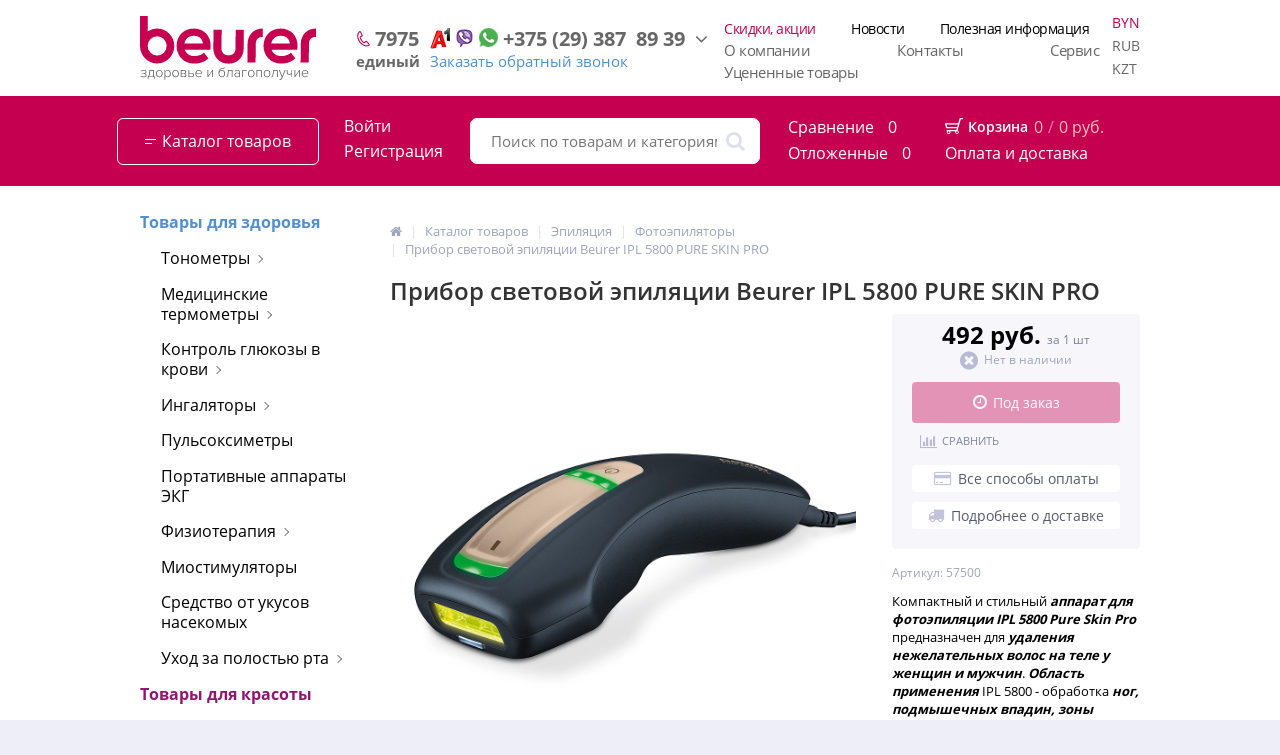

--- FILE ---
content_type: text/html; charset=UTF-8
request_url: https://beurer-belarus.by/catalog/fotoepilyatsiya/pribor_svetovoy_epilyatsii_beurer_ipl_5800_pure_skin_pro/
body_size: 57690
content:
<!DOCTYPE html> <html lang="ru"> <head> <meta name="google-site-verification" content="wH4nCQDGiQaaxSaLGR7NOCzM3dVBvGabuu_WYwpcvyg" /> <link rel="shortcut icon" type="image/x-icon" href="/bitrix/templates/elektro_flat/favicon.ico" /> <link rel="apple-touch-icon" sizes="57x57" href="" /> <link rel="apple-touch-icon" sizes="114x114" href="" /> <link rel="apple-touch-icon" sizes="72x72" href="/upload/Sh/imageCache/d05/8e4/b1aa408a8b58dfca06ea532c4837ebaf.png" /> <link rel="apple-touch-icon" sizes="144x144" href="/upload/Sh/imageCache/d05/8e4/b1aa408a8b58dfca06ea532c4837ebaf.png" /> <meta name='viewport' content='width=device-width, initial-scale=1.0' /> <title>Прибор световой эпиляции Beurer IPL 5800 PURE SKIN PRO купить в Минске</title> <meta property="og:title" content="Прибор световой эпиляции Beurer IPL 5800 PURE SKIN PRO купить в Минске"/> <meta property="og:description" content="Прибор световой эпиляции Beurer IPL 5800 PURE SKIN PRO по приятной цене в интернет-магазине beurer-belarus.by. У нас широкий ассортимент продукции, лучшие цены. Купить прибор световой эпиляции beurer ipl 5800 pure skin pro в Минске с доставкой по всей Беларуси."/> <meta property="og:type" content="product"/> <meta property="og:url" content= "https://beurer-belarus.by/catalog/fotoepilyatsiya/pribor_svetovoy_epilyatsii_beurer_ipl_5800_pure_skin_pro/" /> <meta property="og:image" content="https://beurer-belarus.by/upload/Sh/imageCache/65e/a23/8be3e2f1559869166f1e9b1440cab217.jpg"> <meta property='og:image:width' content="1000" /> <meta property='og:image:height' content="1000" /> <link rel='image_src' href="https://beurer-belarus.by/upload/Sh/imageCache/65e/a23/8be3e2f1559869166f1e9b1440cab217.jpg" /> <script>$=((a,b,c)=>(c=(d,e,f=Object.create(c.fn))=>(d&&f.push(...(d.dispatchEvent?[d]:""+d===d?/</.test(d)?((e=a.createElement(e)).innerHTML=d,e.children):e?(e=c(e)[0])?e[b](d):f:a[b](d):d)),f),c.fn=[],c.one=(a,b)=>c(a,b)[0],c))(document,"querySelectorAll");</script><meta http-equiv="Content-Type" content="text/html; charset=UTF-8" /> <meta name="robots" content="index, follow" /> <meta name="keywords" content="Прибор световой эпиляции Beurer IPL 5800 PURE SKIN PRO" /> <meta name="description" content="Прибор световой эпиляции Beurer IPL 5800 PURE SKIN PRO по приятной цене в интернет-магазине beurer-belarus.by. У нас широкий ассортимент продукции, лучшие цены. Купить прибор световой эпиляции beurer ipl 5800 pure skin pro в Минске с доставкой по всей Беларуси." /> <link rel="canonical" href="https://beurer-belarus.by/catalog/fotoepilyatsiya/pribor_svetovoy_epilyatsii_beurer_ipl_5800_pure_skin_pro/" /> <link href="/bitrix/js/ui/design-tokens/dist/ui.design-tokens.css?167881389624720" type="text/css"  rel="stylesheet" /> <link href="/bitrix/js/ui/fonts/opensans/ui.font.opensans.css?16788137952555" type="text/css"  rel="stylesheet" /> <link href="/bitrix/js/main/popup/dist/main.popup.bundle.css?167881387328324" type="text/css"  rel="stylesheet" /> <link href="/bitrix/css/skyweb24.popuppro/animation.css?160900857091416" type="text/css"  rel="stylesheet" /> <link href="/bitrix/js/main/core/css/core_popup.min.css?160900857115428" type="text/css"  rel="stylesheet" /> <link href="/bitrix/cache/css/s1/elektro_flat/page_8f9e37083c9ae1ae2fd5e1c0c6d75898/page_8f9e37083c9ae1ae2fd5e1c0c6d75898_v1.css?17198318915319" type="text/css"  rel="stylesheet" /> <link href="/bitrix/cache/css/s1/elektro_flat/template_862e8c904a69c31694afbb882bb98c1e/template_862e8c904a69c31694afbb882bb98c1e_v1.css?1762280879623995" type="text/css"  data-template-style="true" rel="stylesheet" /> <script>BX.setJSList(['/bitrix/js/main/core/core_ajax.js','/bitrix/js/main/core/core_promise.js','/bitrix/js/main/polyfill/promise/js/promise.js','/bitrix/js/main/loadext/loadext.js','/bitrix/js/main/loadext/extension.js','/bitrix/js/main/polyfill/promise/js/promise.js','/bitrix/js/main/polyfill/find/js/find.js','/bitrix/js/main/polyfill/includes/js/includes.js','/bitrix/js/main/polyfill/matches/js/matches.js','/bitrix/js/ui/polyfill/closest/js/closest.js','/bitrix/js/main/polyfill/fill/main.polyfill.fill.js','/bitrix/js/main/polyfill/find/js/find.js','/bitrix/js/main/polyfill/matches/js/matches.js','/bitrix/js/main/polyfill/core/dist/polyfill.bundle.js','/bitrix/js/main/core/core.js','/bitrix/js/main/polyfill/intersectionobserver/js/intersectionobserver.js','/bitrix/js/main/lazyload/dist/lazyload.bundle.js','/bitrix/js/main/polyfill/core/dist/polyfill.bundle.js','/bitrix/js/main/parambag/dist/parambag.bundle.js']);
</script> <script type="text/javascript"  src="/bitrix/cache/js/s1/elektro_flat/kernel_main/kernel_main_v1.js?1719831726221838"></script> <script type="text/javascript" src="/bitrix/js/main/popup/dist/main.popup.bundle.js?1678813869116769"></script> <script type="text/javascript" src="/bitrix/js/currency/currency-core/dist/currency-core.bundle.js?16788134777014"></script> <script type="text/javascript" src="/bitrix/js/currency/core_currency.js?16788131381141"></script> <script type="text/javascript" src="/bitrix/js/skyweb24.popuppro/script_public.js?1609008572104833"></script> <script type="text/javascript" src="/bitrix/js/skyweb24.popuppro/effects.js?16090085722165"></script> <script type="text/javascript">
					(function () {
						"use strict";

						var counter = function ()
						{
							var cookie = (function (name) {
								var parts = ("; " + document.cookie).split("; " + name + "=");
								if (parts.length == 2) {
									try {return JSON.parse(decodeURIComponent(parts.pop().split(";").shift()));}
									catch (e) {}
								}
							})("BITRIX_CONVERSION_CONTEXT_s1");

							if (cookie && cookie.EXPIRE >= BX.message("SERVER_TIME"))
								return;

							var request = new XMLHttpRequest();
							request.open("POST", "/bitrix/tools/conversion/ajax_counter.php", true);
							request.setRequestHeader("Content-type", "application/x-www-form-urlencoded");
							request.send(
								"SITE_ID="+encodeURIComponent("s1")+
								"&sessid="+encodeURIComponent(BX.bitrix_sessid())+
								"&HTTP_REFERER="+encodeURIComponent(document.referrer)
							);
						};

						if (window.frameRequestStart === true)
							BX.addCustomEvent("onFrameDataReceived", counter);
						else
							BX.ready(counter);
					})();
				</script> <script type='text/javascript'>
      $(function() {
        $.countdown.regionalOptions['ru'] = {
          labels: ['лет', 'месяцев', 'недель', 'дней', 'часов', 'мин.', 'сек.'],
          labels1: ['год', 'месяц', 'неделя', 'день', 'час', 'мин.', 'сек.'],
          labels2: ['года', 'месяца', 'недели', 'дня', 'часа', 'мин.', 'сек.'],
          compactLabels: ['л', 'м', 'н', 'д'],
          compactLabels1: ['г', 'м', 'н', 'д'],
          whichLabels: function(amount) {
            var units = amount % 10;
            var tens = Math.floor((amount % 100) / 10);
            return (amount == 1 ? 1 : (units >= 2 && units <= 4 && tens != 1 ? 2 : (units == 1 && tens != 1 ? 1 : 0)));
          },
          digits: ['0', '1', '2', '3', '4', '5', '6', '7', '8', '9'],
          timeSeparator: ':',
          isRTL: false
        };
        $.countdown.setDefaults($.countdown.regionalOptions['ru']);
      });
    </script> <meta property='og:image' content='https://beurer-belarus.by/upload/Sh/imageCache/2ea/1d8/f92d9c2a4715ea6fd3cfd2c5064bbfc6.jpg' /> <meta property='og:image' content='https://beurer-belarus.by/upload/Sh/imageCache/9e8/d3d/55ba0de47863291d0e9fbb3b08ed3a70.jpg' /> <meta property='og:image' content='https://beurer-belarus.by/upload/Sh/imageCache/b9c/913/3e3dd17c5ed17e508fdc07f653376423.jpg' /> <meta property='og:image' content='https://beurer-belarus.by/upload/Sh/imageCache/901/e4d/0ae092baac35b5d0743c3565626abaee.jpg' /> <meta property='og:image' content='https://beurer-belarus.by/upload/Sh/imageCache/429/99a/8b21dd4972a9010ee7ce04640aafc0f1.jpg' /> <meta property='og:image' content='https://beurer-belarus.by/upload/Sh/imageCache/771/5f8/8243d1c560299c256682fb7c3f8a5664.jpg' /> <meta property='og:image' content='https://beurer-belarus.by/upload/Sh/imageCache/405/311/1f2f396f097eefdce63d65b22b8ed830.jpg' /> <meta property='og:image' content='https://beurer-belarus.by/upload/Sh/imageCache/5f1/6cc/e8c5372fc47d8886123bb31c6559e361.jpg' /> <meta property='og:image' content='https://beurer-belarus.by/upload/Sh/imageCache/f09/8c4/51d4b39221f539a9b622c641f155365c.jpg' /> <meta property='og:image' content='https://beurer-belarus.by/upload/Sh/imageCache/66a/36c/6a38bedbaf34e4163983d3c9944d90d3.jpg' /> <meta property='og:image' content='https://beurer-belarus.by/upload/Sh/imageCache/8ce/bb8/ba561fe4216d9f23ba861242d0bc7eec.jpg' /> <meta property='og:image' content='https://beurer-belarus.by/upload/Sh/imageCache/2d2/dba/7676064ff42a6ee649a50c0ac04503b3.jpg' /> <meta property='og:image' content='https://beurer-belarus.by/upload/Sh/imageCache/c66/d7c/43f76832b70456df78ce8d4e5f720f8d.jpg' /> <meta property='og:image' content='https://beurer-belarus.by/upload/Sh/imageCache/a14/bb3/f2462db9d7563d87ba5e7abd7f790952.jpg' /> <meta property='og:image' content='https://beurer-belarus.by/upload/Sh/imageCache/780/ad3/885b9829d279d94f74b2d5ab03e06064.jpg' /> <script type="text/javascript"  src="/bitrix/cache/js/s1/elektro_flat/template_f8b0f68a042c63b39fd26cd34537ce9a/template_f8b0f68a042c63b39fd26cd34537ce9a_v1.js?1719831669396967"></script> <script type="text/javascript"  src="/bitrix/cache/js/s1/elektro_flat/page_12738204b8d5766ee1c6890b32c57238/page_12738204b8d5766ee1c6890b32c57238_v1.js?1719831890135585"></script> <script type="text/javascript">var _ba = _ba || []; _ba.push(["aid", "e029de41e060a60aa2419a22ad232248"]); _ba.push(["host", "beurer-belarus.by"]); _ba.push(["ad[ct][item]", "[base64]"]);_ba.push(["ad[ct][user_id]", function(){return BX.message("USER_ID") ? BX.message("USER_ID") : 0;}]);_ba.push(["ad[ct][recommendation]", function() {var rcmId = "";var cookieValue = BX.getCookie("BITRIX_SM_RCM_PRODUCT_LOG");var productId = 6144;var cItems = [];var cItem;if (cookieValue){cItems = cookieValue.split(".");}var i = cItems.length;while (i--){cItem = cItems[i].split("-");if (cItem[0] == productId){rcmId = cItem[1];break;}}return rcmId;}]);_ba.push(["ad[ct][v]", "2"]);(function() {var ba = document.createElement("script"); ba.type = "text/javascript"; ba.async = true;ba.src = (document.location.protocol == "https:" ? "https://" : "http://") + "bitrix.info/ba.js";var s = document.getElementsByTagName("script")[0];s.parentNode.insertBefore(ba, s);})();</script> <script type="text/javascript">
    // имя cookie для хранения источника
    // если используется другое имя, укажите его
    var cookie_name = 'deduplication_cookie';
    // число дней жизни cookie
    var days_to_store = 90;
    // ожидаемое значение deduplication_cookie для Admitad
    var deduplication_cookie_value = 'admitad';
    // имя GET-параметра для дедупликации
    // если у вас используется другой параметр, укажите его имя
    var channel_name = "utm_source";
    // функция для получения источника из GET параметра
    getSourceParamFromUri = function () {
        var pattern = channel_name + '=([^&]+)';
        var re = new RegExp(pattern);
        return (re.exec(document.location.search) || [])[1] || '';
    };
    // функция для получения источника из cookie с именем cookie_name
    getSourceCookie = function () {
        var matches = document.cookie.match(new RegExp(
            '(?:^|; )' + cookie_name.replace(/([\.$?*|{}\(\)\[\]\\\/\+^])/g, '\\$1') + '=([^;]*)'
        ));
        return matches ? decodeURIComponent(matches[1]) : undefined;
    };
    // функция для записи источника в cookie с именем cookie_name
    setSourceCookie = function () {
        var param = getSourceParamFromUri();
        if (!param) { return; }
        var period = days_to_store * 60 * 60 * 24 * 1000; // в секундах
        var expiresDate = new Date((period) + +new Date);
        var cookieString = cookie_name + '=' + param + '; path=/; expires=' + expiresDate.toGMTString();
        document.cookie = cookieString;
        document.cookie = cookieString + '; domain=.' + location.host;
    };
    // запись cookie
    setSourceCookie();
</script> <script>
(function() {
    function setCookie(name, value, days) {
        var expires = "";
        if (days) {
            var date = new Date();
            date.setTime(date.getTime() + (days*24*60*60*1000));
            expires = "; expires=" + date.toUTCString();
        }
        document.cookie = name + "=" + encodeURIComponent(value || "")  + expires + "; path=/";
    }

    const urlParams = new URLSearchParams(window.location.search);
    const admitadUid = urlParams.get('admitad_uid');
    const utmSource = urlParams.get('utm_source');

    if (admitadUid) {
        setCookie('admitad_uid', admitadUid, 30);
    }

    if (utmSource) {
        setCookie('utm_source', utmSource, 30);
    }
})();
</script> </head> <body> <!-- NT (noscript) --> <noscript><iframe src="https://www.googletagmanager.com/ns.html?id=GTM-MMJPRVX"
height="0" width="0" style="display:none;visibility:hidden"></iframe></noscript> <!-- End NT (noscript) --> <div class="bx-panel clvt"> </div> <div class="bx-include-empty"> </div> <div class="body clvt BYN"> <div class="page-wrapper"> <div class="top-top"></div> <header class="heade_castom"> <div class="center"> <div class="logo"> <a href="/"><img src="/upload/logo.svg" alt="logo" style="min-width: 176px;"/></a>                    </div> <div class="phone_edin"> <a href="tel:7975"> <div class="top"> <img src="/upload/Sh/imageCache/62c/afa/78412cb505dba7f0981003b51ac9b541.png" alt=""> <span>7975</span> </div> <div class="bottom">
                                единый
                            </div> </a> </div> <div class="phoneA1 noplansh"> <a href="tel:+375293878939"> <div class="top"> <img class="lozad" src="[data-uri]" data-src="/upload/Sh/imageCache/3ed/90c/22181209a0562a4129b2dd2dce49e5e3.png" alt=""> <img class="lozad" src="[data-uri]" data-src="/upload/Sh/imageCache/956/d58/dc8e475e0157e0c13385b40c510a5eb2.png" alt=""> <img class="lozad" src="[data-uri]" data-src="/upload/Sh/imageCache/d7a/62b/472a07aa5e8703162fb45f73abec91e0.png" alt=""> <span>+375<span style="padding: 0px 0;">&nbsp;</span>(29)<span style="padding: 0px 0;">&nbsp;</span>387<span style="padding: 0px 0;">&nbsp;</span>89<span style="padding: 0px 0;">&nbsp;</span>39</span> </div> </a> <a class="bottom" id="callbackAnch" href="javascript:void(0)">
                            Заказать обратный звонок
                        </a> </div> <div class="phoneMTS noplansh"> <div class="top"> <a href="tel:+375333878939"> <img style="position: relative; top: 4px;" class="lozad" src="[data-uri]" data-src="/upload/Sh/imageCache/124/6ef/601b20505dd833e76eebfb36a4d6d9d6.png" alt="" width="18"> <span>+375<span style="padding: 0px 0;">&nbsp;</span>(33)<span style="padding: 0px 0;">&nbsp;</span>387<span style="padding: 0px 0;">&nbsp;</span>89<span style="padding: 0px 0;">&nbsp;</span>39</span> <i class="fa fa-angle-down" aria-hidden="true"></i> </a> <div class="dropdown-phone"> <div class="plansh"> <p style="display: flex; align-items: center;"> <span style="width: 20px; display: flex; align-items: center; justify-content: end;"><img src="/upload/Sh/imageCache/124/6ef/601b20505dd833e76eebfb36a4d6d9d6.png" alt=""></span> <a style="text-decoration: none;" href="tel:+375333878939">+375 (33)387 89 39</a> </p> </div> <p style="display: flex; align-items: center;"> <span style="width: 20px; display: flex; align-items: center; justify-content: end;"><img src="/upload/Sh/imageCache/9cd/286/e6926c6adaf0441de2616f8c62874798.png" alt=""></span> <a style="text-decoration: none;" href="tel:+375256939729">+375 (25)693 97 29</a> </p> <p style="display: flex; align-items: center;"> <span style="width: 20px; display: flex; align-items: center; justify-content: end;"><img src="/upload/Sh/imageCache/b70/549/4888038dbda8db15df0864c67563b4b6.png" alt=""></span> <a style="text-decoration: none;" href="tel:+375173999996">+375 (17)399 99 96</a> </p> <div class="plansh"> <div class="bottom">
с 10:00 до 21:00. 02.05 выходной
</div> </div> </div> </div> <div class="bottom"> <div>
	 Пн - Пт: 10:00 - 20:00<br> </div> <b>Сб - Вс:&nbsp;выходной</b>                        </div> </div> <div class="phoneMTS plansh"> <div class="top"> <a href="tel:+375293878939"> <img style="position: relative; top: 2px;" alt="" class="lozad" src="[data-uri]" data-src="/upload/Sh/imageCache/3ed/90c/22181209a0562a4129b2dd2dce49e5e3.png"> <img style="position: relative; top: 2px;" alt="" class="lozad" src="[data-uri]" data-src="/upload/Sh/imageCache/956/d58/dc8e475e0157e0c13385b40c510a5eb2.png"> <img style="position: relative; top: 2px;" alt="" class="lozad" src="[data-uri]" data-src="/upload/Sh/imageCache/d7a/62b/472a07aa5e8703162fb45f73abec91e0.png"> <span>
            +375<span style="padding: 0px 0;">&nbsp;</span>(29)<span style="padding: 0px 0;">&nbsp;</span>387
                <span style="padding: 0px 0;">&nbsp;</span>89<span style="padding: 0px 0;">&nbsp;</span>39
        </span> <i class="fa fa-angle-down" aria-hidden="true"></i> </a> <div class="dropdown-phone"> <div class="plansh"> <p style="display: flex; align-items: center;"> <span style="width: 20px; display: flex; align-items: center; justify-content: end;"><img src="/upload/Sh/imageCache/124/6ef/601b20505dd833e76eebfb36a4d6d9d6.png" alt=""></span> <a style="text-decoration: none;" href="tel:+375333878939">+375 (33)387 89 39</a> </p> </div> <p style="display: flex; align-items: center;"> <span style="width: 20px; display: flex; align-items: center; justify-content: end;"><img src="/upload/Sh/imageCache/9cd/286/e6926c6adaf0441de2616f8c62874798.png" alt=""></span> <a style="text-decoration: none;" href="tel:+375256939729">+375 (25)693 97 29</a> </p> <p style="display: flex; align-items: center;"> <span style="width: 20px; display: flex; align-items: center; justify-content: end;"><img src="/upload/Sh/imageCache/b70/549/4888038dbda8db15df0864c67563b4b6.png" alt=""></span> <a style="text-decoration: none;" href="tel:+375173999996">+375 (17)399 99 96</a> </p> <div class="plansh"> <div class="bottom">
с 10:00 до 21:00. 02.05 выходной
</div> </div>      </div> </div> <a class="bottom" id="callbackAnch" href="javascript:void(0)">
      Заказать обратный звонок
    </a> </div> <div class="menu"> <div class="store-horizontal-wrap"> <ul class="store-horizontal 1"> <li data-key="0"> <a href="/catalog/discount/">Скидки, акции</a> </li> <li data-key="1"> <a href="/reviews/sobytiya/">Новости</a> </li> <li data-key="2"> <a href="/reviews/poleznaya-informatsiya/">Полезная информация</a> </li> <li class="dropdown" data-key="3"> <a href="/about/">О компании</a> <ul class="dropdown-menu"> <li data-key="4"> <a href="/about/history/">О нас</a> </li> <li data-key="5"> <a href="/about/rewards/">Награды</a> </li> <li data-key="6"> <a href="/about/rekvizity/">Реквизиты</a> </li> </ul></li>					<li class="dropdown" data-key="7"> <a href="/contacts/">Контакты</a> <ul class="dropdown-menu"> <li data-key="8"> <a href="/contacts/magaziny-partnery-beurer/">Магазины партнеры</a> </li> </ul></li>					<li data-key="9"> <a href="/srv/">Сервис</a> </li> <li data-key="10"> <a href="/reviews/sobytiya/rasprodazha-utsenennykh-tovarov/">Уцененные товары</a> </li> </ul> </div> <script type="text/javascript">
	//<![CDATA[
	$(function() {
		//MOREMENU//
		$(".top-menu ul.store-horizontal").moreMenu();

		//DROPDOWN//	
		$(".top-menu ul.store-horizontal .dropdown:not(.more)").on({		
			mouseenter: function() {
				var menu = $(this).closest(".store-horizontal"),
					menuWidth = menu.outerWidth(),
					menuLeft = menu.offset().left,
					menuRight = menuLeft + menuWidth,
					isParentDropdownMenu = $(this).closest(".dropdown-menu"),					
					dropdownMenu = $(this).children(".dropdown-menu"),
					dropdownMenuWidth = dropdownMenu.outerWidth(),					
					dropdownMenuLeft = isParentDropdownMenu.length > 0 ? $(this).offset().left + $(this).outerWidth() : $(this).offset().left,
					dropdownMenuRight = dropdownMenuLeft + dropdownMenuWidth;
				if(dropdownMenuRight > menuRight) {
					if(isParentDropdownMenu.length > 0) {
						dropdownMenu.css({"left": "auto", "right": "100%"});
					} else {
						dropdownMenu.css({"right": "0"});
					}
				}
				$(this).children(".dropdown-menu").stop(true, true).delay(200).fadeIn(150);
			},
			mouseleave: function() {
				$(this).children(".dropdown-menu").stop(true, true).delay(200).fadeOut(150);
			}
		});
	});
	//]]> </script>                    </div> <form action="" method="post" name="formCurrency"> <ul class="currency-list"> <li> <span class="currency-list__item active" title="BYN (Белорусский рубль)" onclick="document.formCurrency.CURRENCY.value='BYN';document.formCurrency.submit();">
            BYN        </span> </li> <li> <span class="currency-list__item" title="RUB (Российский рубль)" onclick="document.formCurrency.CURRENCY.value='RUB';document.formCurrency.submit();">
            RUB        </span> </li> <li> <span class="currency-list__item" title="KZT (Казахстанский тенге)" onclick="document.formCurrency.CURRENCY.value='KZT';document.formCurrency.submit();">
            KZT        </span> </li> </ul> <input type="hidden" name="CURRENCY" value="BYN"/> </form> </div> </header> <style>
            .heade_castom .center .phoneMTS span {
                font-size: 20px;
                font-weight: bold;
                color: #676767;
            }
      </style> <div class="head_top_panel"> <div class="center"> <div class="wrapp"> <a href="/catalog/" class="btn_catalo"> <img class="no_hover lozad" src="[data-uri]" data-src="/upload/Sh/imageCache/a96/ae3/cdd8e5cb532520c7e37cdedde99ac039.png" style="margin-right: 6px;"> <img class="hover lozad" src="[data-uri]" data-src="/upload/Sh/imageCache/473/79e/41edf1133fe837d788b7845cb372e4dd.png" style="margin-right: 6px;">
                            Каталог товаров
                        </a> <div class="in_out"> <a class="in" href="/personal/private/" title="Войти">Войти</a> <a href="/personal/private/?register=yes" title="Регистрация" class="out">Регистрация</a> </div> <div class="seach"> <div id="altop_search" class="form-box"> <form action="/catalog/"> <div id="wait"></div> <i class="fa fa-search"></i> <input type="text" name="q" id="title-search-input" class="" maxlength="50" autocomplete="off" placeholder="Поиск по товарам и категориям" value="" /> <input type="submit" name="submit" class="" value="Найти" /> </form> </div> <script type="text/javascript">
	var jsControl = new JCTitleSearch({
		'WAIT_IMAGE': '/bitrix/themes/.default/images/wait.gif',
		'AJAX_PAGE' : '/catalog/fotoepilyatsiya/pribor_svetovoy_epilyatsii_beurer_ipl_5800_pure_skin_pro/',
		'CONTAINER_ID': 'altop_search',
		'INPUT_ID': 'title-search-input',
		'MIN_QUERY_LEN': 3
	});
</script>                         </div> <div class="like"> <div class="compare_line"> <!--'start_frame_cache_compare'-->		<a href="/catalog/compare/" title="Сравнение" rel="nofollow"> <i class="fa fa-bar-chart" style="width: 16px;position: relative;"></i> <span class="text">Сравнение</span> <span class="qnt_cont"> <span class="qnt">0</span> </span> </a> <!--'end_frame_cache_compare'--></div> <div class="delay_line"> <!--'start_frame_cache_delay'-->		<a href="/personal/cart/?delay=Y" title="Отложенные" rel="nofollow"> <i class="fa fa-heart-o" style="color: #fff;font-size:16px;margin-top: 5px;"></i> <span class="text">Отложенные</span> <span class="qnt_cont"> <span class="qnt">
					0				</span> </span> </a> <!--'end_frame_cache_delay'--></div>                        </div> <div class="cart"> <div class="foot_panel_2"> <script type="text/javascript">
	var cart_line1 = new BitrixSmallCart;
</script> <div class="cart_line" id="cart_line1"> <!--'start_frame_cache_cart_line'--> <a href="/personal/cart/" class="cart" title="Корзина" rel="nofollow"> <!--<img src="/upload/Sh/imageCache/390/c3b/6612e1ea84da4596369044004517218c.png" alt=""> --> <svg xmlns="http://www.w3.org/2000/svg" viewBox="0 0 6.96 6.5"> <defs> <style>.cls-1 {
                    fill: #fff;
                }</style> </defs> <title>Корзина</title> <g id="Слой_2" data-name="Слой 2"> <g id="Layer_1" data-name="Layer 1"> <path class="cls-1"
                      d="M.27,2.13H5.12L5.63.22A.27.27,0,0,1,5.9,0h.79a.27.27,0,0,1,0,.54H6.1L4.87,5.14a.82.82,0,0,1,.25.16h0a.69.69,0,0,1,.2.5.66.66,0,0,1-.2.49h0a.72.72,0,0,1-.49.2.69.69,0,0,1-.49-.21.67.67,0,0,1-.21-.49A.65.65,0,0,1,4,5.43H2a.65.65,0,0,1,.11.37.67.67,0,0,1-.21.49.69.69,0,0,1-1,0h0a.7.7,0,0,1-.2-.49.8.8,0,0,1,.1-.38.26.26,0,0,1-.23-.27.27.27,0,0,1,.27-.27H4.38l.18-.67H.67A.27.27,0,0,1,.4,4L0,2.47A.26.26,0,0,1,.2,2.14ZM4.62,5.42h0a.35.35,0,0,0-.22.1.37.37,0,0,0-.11.27.35.35,0,0,0,.11.26.36.36,0,0,0,.26.11.38.38,0,0,0,.26-.1h0A.35.35,0,0,0,5,5.8a.37.37,0,0,0-.11-.27h0a.37.37,0,0,0-.27-.11Zm-3.19,0H1.34a.35.35,0,0,0-.21.1h0A.37.37,0,0,0,1,5.8a.35.35,0,0,0,.11.26h0a.37.37,0,0,0,.27.11.36.36,0,0,0,.26-.11.35.35,0,0,0,.11-.26.37.37,0,0,0-.11-.27.35.35,0,0,0-.22-.1ZM5,2.67H.62l.26,1H4.71Z"></path> </g> </g> </svg> <span class="text">Корзина</span> <span class="qnt_cont"> <span class="qnt">0</span> /
        <span class="sum_cont"> <span class="sum" data-sum="0" data-separator=" " data-decimal="0" data-dec-point="."> <span id="cartCounter">0</span> <span class="curr">руб.</span> </span> </span> </span> </a> <div class="oplata_and_dostavka"> <a class="oplata" href="#">Оплата и доставка</a> <ul class="dropdown-menu"> <li><a href="/oplata-i-dostavka/oplata/">Оплата</a></li> <li><a href="/oplata-i-dostavka/dostavka/">Доставка по Беларуси</a></li> <li><a href="/oplata-i-dostavka/">Программа лояльности</a></li> <li><a href="/oplata-i-dostavka/vozvrat-tovara/">Порядок возврата товара</a></li> </ul> </div> <!-- <div class="oplata_and_dostavka"> <a class="oplata" href="#">Оплата и доставка</a> <ul class="dropdown-menu"> <li> <a href="/oplata-i-dostavka/oplata/">Оплата</a> </li> <li> <a href="/oplata-i-dostavka/oplata-rassrochka/">Оплата в рассрочку</a> </li> <li> <a href="/oplata-i-dostavka/oplata-s-maniback/">Оплата с манибэком</a> </li> <li> <a href="/oplata-i-dostavka/dostavka/">Доставка</a> </li> <li> <a href="/oplata-i-dostavka/vozvrat-tovara/">Порядок возврата товара</a> </li> </ul> </div> --> <!--'end_frame_cache_cart_line'--></div> <script type="text/javascript">
	cart_line1.siteId       = "s1";
	cart_line1.cartId       = "cart_line1";
	cart_line1.ajaxPath     = "/bitrix/components/bitrix/sale.basket.basket.line/ajax.php";	
	cart_line1.templateName = "castom";
	cart_line1.arParams     =  {'PATH_TO_BASKET':'/personal/cart/','PATH_TO_ORDER':'/personal/order/make/','HIDE_ON_BASKET_PAGES':'N','CACHE_TYPE':'A','SHOW_NUM_PRODUCTS':'Y','SHOW_TOTAL_PRICE':'Y','SHOW_EMPTY_VALUES':'Y','SHOW_PERSONAL_LINK':'N','PATH_TO_PERSONAL':'/personal/','SHOW_AUTHOR':'N','SHOW_REGISTRATION':'N','PATH_TO_REGISTER':'/login/','PATH_TO_AUTHORIZE':'/login/','PATH_TO_PROFILE':'/personal/','SHOW_PRODUCTS':'N','SHOW_DELAY':'Y','SHOW_NOTAVAIL':'Y','SHOW_IMAGE':'Y','SHOW_PRICE':'Y','SHOW_SUMMARY':'Y','POSITION_FIXED':'N','POSITION_VERTICAL':'top','POSITION_HORIZONTAL':'right','MAX_IMAGE_SIZE':'70','AJAX':'N','~PATH_TO_BASKET':'/personal/cart/','~PATH_TO_ORDER':'/personal/order/make/','~HIDE_ON_BASKET_PAGES':'N','~CACHE_TYPE':'A','~SHOW_NUM_PRODUCTS':'Y','~SHOW_TOTAL_PRICE':'Y','~SHOW_EMPTY_VALUES':'Y','~SHOW_PERSONAL_LINK':'N','~PATH_TO_PERSONAL':'/personal/','~SHOW_AUTHOR':'N','~SHOW_REGISTRATION':'N','~PATH_TO_REGISTER':'/login/','~PATH_TO_AUTHORIZE':'/login/','~PATH_TO_PROFILE':'/personal/','~SHOW_PRODUCTS':'N','~SHOW_DELAY':'Y','~SHOW_NOTAVAIL':'Y','~SHOW_IMAGE':'Y','~SHOW_PRICE':'Y','~SHOW_SUMMARY':'Y','~POSITION_FIXED':'N','~POSITION_VERTICAL':'top','~POSITION_HORIZONTAL':'right','~MAX_IMAGE_SIZE':'70','~AJAX':'N','cartId':'cart_line1'};
	cart_line1.activate();
</script> </div> </div> </div> </div> </div> <header style="display: none"> <style>

                    @media screen and (min-width:
                            373px) and (max-width:
                            440px) {
                        .header_1 .logo a img {
                            width: 120px;
                        }
                        .header_1 .logo  {
                            margin-left: 5px;
                            margin-right: 5px;
                            margin-top: 15px;
                        }
                    }

                    @media screen and (min-width:
                            336px) and (max-width:
                            372px) {
                        .header_1 .logo a img {
                            width: 90px;
                        }
                        .header_1 .logo {
                            margin-left: 5px;
                            margin-right: 5px;
                            margin-top: 20px;
                        }
                    }

                    @media screen and (min-width:
                            303px) and (max-width:
                            335px) {
                        .header_1 .logo a img {
                            width: 70px;
                        }
                        .header_1 .logo {
                            margin-left: 5px;
                            margin-right: 5px;
                            margin-top: 20px;
                        }
                    }

                    @media screen and  (max-width:
                            302px) {
                        .header_1 .logo a img {
                            width: 70px;
                        }
                        .header_1 .logo {
                            margin-left: 5px;
                            margin-right: 5px;
                        }
                    }


                    @media screen and (min-width:
                            787px) {
                        .only-mobile {
                            display: none;
                        }
                        .header_1 {
                            width: 251px;
                        }
                    }


                    .mobile_phones .telephone p {
                        font-size: 18px;
                        font-weight: 600;
                        color: #575b71;
                        margin: 0px;
                    }

                    .mobile_phones .telephone p .icon {
                        background-position: left top;
                        background-size: cover;
                    }

                    .mobile_phones .telephone p .icon {
                        height: 16px;
                        display: inline-block;
                        margin-top: 4px;

                        width: 16px;
                        vertical-align: top;
                        margin-right: 8px;
                    }

                    .mobile_phones {
                        white-space: nowrap;
                        float: right;
                        margin-right: 20px;
                    }

                    .mobile_phones .telephone p i {
                        font-size: 20px;
                        text-align: center;
                        margin-top: 2px;
                    }

                    .mobile_phones .telephone p i, .header_4 .telephone p .icon {
                        width: 16px;
                        vertical-align: top;
                        margin-right: 8px;
                    }

                    .mobile_phones .telephone a {
                        color: #a41e4d;
                    }


                    .mobile_phones .telephone p .icon.velcom {
                        background-image: url('/upload/Sh/imageCache/bfd/4d8/90c4c42ddda404920030b5215cfd27c2.png');
                    }

                    .header_4 .telephone p .icon.a1,
                    .mobile_phones .telephone p .icon.a1 {
                        background-image: url('/upload/Sh/imageCache/f44/e55/22181209a0562a4129b2dd2dce49e5e3.png');
                    }

                    .mobile_phones .telephone p .icon.mts {
                        background-image: url('/upload/Sh/imageCache/36b/ff8/601b20505dd833e76eebfb36a4d6d9d6.png');
                    }

                    .mobile_phones .telephone p .icon.life {
                        background-image: url('/upload/Sh/imageCache/213/69b/6d23bb099ebb50131f3466cb1aec1cf1.png');
                    }

                    .header_1 .logo {
                        float: left;
                        margin-top: -10px;
                        margin-left: 20px;
                        margin-right: 20px;
                    }

                    .top_callback a {
                        padding: 14px;
                        background-color: #fff;
                    }
                    .top_callback a:hover {
                        background-color: #8184a1!important;;
                    }


                </style> </header> <div class="top-menu" style="display: none"> <div class="center"> <div class="store-horizontal-wrap"> <ul class="store-horizontal 1"> <li data-key="0"> <a href="/catalog/discount/">Скидки, акции</a> </li> <li data-key="1"> <a href="/reviews/sobytiya/">Новости</a> </li> <li data-key="2"> <a href="/reviews/poleznaya-informatsiya/">Полезная информация</a> </li> <li class="dropdown" data-key="3"> <a href="/about/">О компании</a> <ul class="dropdown-menu"> <li data-key="4"> <a href="/about/history/">О нас</a> </li> <li data-key="5"> <a href="/about/rewards/">Награды</a> </li> <li data-key="6"> <a href="/about/rekvizity/">Реквизиты</a> </li> </ul></li>					<li class="dropdown" data-key="7"> <a href="/contacts/">Контакты</a> <ul class="dropdown-menu"> <li data-key="8"> <a href="/contacts/magaziny-partnery-beurer/">Магазины партнеры</a> </li> </ul></li>					<li data-key="9"> <a href="/srv/">Сервис</a> </li> <li data-key="10"> <a href="/reviews/sobytiya/rasprodazha-utsenennykh-tovarov/">Уцененные товары</a> </li> </ul> </div> <script type="text/javascript">
	//<![CDATA[
	$(function() {
		//MOREMENU//
		$(".top-menu ul.store-horizontal").moreMenu();

		//DROPDOWN//	
		$(".top-menu ul.store-horizontal .dropdown:not(.more)").on({		
			mouseenter: function() {
				var menu = $(this).closest(".store-horizontal"),
					menuWidth = menu.outerWidth(),
					menuLeft = menu.offset().left,
					menuRight = menuLeft + menuWidth,
					isParentDropdownMenu = $(this).closest(".dropdown-menu"),					
					dropdownMenu = $(this).children(".dropdown-menu"),
					dropdownMenuWidth = dropdownMenu.outerWidth(),					
					dropdownMenuLeft = isParentDropdownMenu.length > 0 ? $(this).offset().left + $(this).outerWidth() : $(this).offset().left,
					dropdownMenuRight = dropdownMenuLeft + dropdownMenuWidth;
				if(dropdownMenuRight > menuRight) {
					if(isParentDropdownMenu.length > 0) {
						dropdownMenu.css({"left": "auto", "right": "100%"});
					} else {
						dropdownMenu.css({"right": "0"});
					}
				}
				$(this).children(".dropdown-menu").stop(true, true).delay(200).fadeIn(150);
			},
			mouseleave: function() {
				$(this).children(".dropdown-menu").stop(true, true).delay(200).fadeOut(150);
			}
		});
	});
	//]]> </script>                    </div> </div> <div class="top_panel"> <div class="center castom"> <div class="logo_mobil"> <a href="/"> <img width="176px" height="63px" class="lozad" src="[data-uri]" data-src="/upload/logo_mobile.svg" style="min-width: 101px;" alt=""> </a> </div> <div class="burger"> <span></span> <span></span> <span></span> </div> <style> </style> <div class="search"> <i class="fa fa-search hide"></i> <div class="header2"> <div id="altop_search" class="form-box"> <form action="/catalog/"> <span class="seach_iphon"><i class="fa fa-search "></i></span> <input type="text" name="q" id="title-search-input-mobil" class="" maxlength="50" autocomplete="off" placeholder="Поиск по товарам и категориям" value="" /> <input type="submit" name="submit" class="" value="Найти" /> </form> </div> <script type="text/javascript">
	var jsControl = new JCTitleSearch({
		'WAIT_IMAGE': '',
		'AJAX_PAGE' : '/catalog/fotoepilyatsiya/pribor_svetovoy_epilyatsii_beurer_ipl_5800_pure_skin_pro/',
		'CONTAINER_ID': 'altop_search',
		'INPUT_ID': 'title-search-input-mobil',
		'MIN_QUERY_LEN': 3
	});
</script>                        </div> </div> <div class="phone"> <svg xmlns="http://www.w3.org/2000/svg" viewBox="0 0 7.05 7.05"> <defs> <style>.cls-1 {
                                        fill: #fff;
                                    }</style> </defs> <title>Ресурс 13</title> <g id="Слой_2" data-name="Слой 2"> <g id="Layer_1" data-name="Layer 1"> <path class="cls-1"
                                          d="M1.62.26l1,1.33v0a.62.62,0,0,1,.1.22.57.57,0,0,1,0,.26.5.5,0,0,1-.09.25v0a.58.58,0,0,1-.17.18h0L2,2.92a.43.43,0,0,0,.07.43,6.36,6.36,0,0,0,.74.89h0A7.76,7.76,0,0,0,3.7,5a.45.45,0,0,0,.44.07l.38-.52h0a.66.66,0,0,1,.19-.18h0A.92.92,0,0,1,5,4.26H5a.69.69,0,0,1,.25,0h0a.68.68,0,0,1,.22.12h0l1.34,1h0A.65.65,0,0,1,7,5.66H7a.68.68,0,0,1,.07.28.54.54,0,0,1,0,.28H7a.66.66,0,0,1-.17.23,1.78,1.78,0,0,1-.32.25h0a2.24,2.24,0,0,1-.44.2,3.56,3.56,0,0,1-2.28,0A5.75,5.75,0,0,1,1.6,5.45,5.87,5.87,0,0,1,.21,3.26,3.63,3.63,0,0,1,.16,1,2.35,2.35,0,0,1,.37.53h0A2.22,2.22,0,0,1,.61.21.69.69,0,0,1,.84.05h0a.69.69,0,0,1,.25,0A.89.89,0,0,1,1.4.07h0l.21.18Zm.61,1.67L1.19.59h0s0,0,0,0H1.05L1,.58.83.81h0a2.16,2.16,0,0,0-.16.34A3.08,3.08,0,0,0,.73,3.09,5.09,5.09,0,0,0,2,5.07,5.22,5.22,0,0,0,4,6.33a3.14,3.14,0,0,0,1.94,0,1.7,1.7,0,0,0,.33-.15h0a1.72,1.72,0,0,0,.23-.17.05.05,0,0,0,0,0h0a.13.13,0,0,0,0-.06.09.09,0,0,0,0,0h0s0,0,0,0h0l-1.33-1h0l0,0H5l0,0H5l-.41.56-.08.08a1,1,0,0,1-1.07-.06,7.6,7.6,0,0,1-1-.81h0a6.79,6.79,0,0,1-.8-1A.93.93,0,0,1,1.56,2.6h0a.27.27,0,0,1,.07-.08l.56-.41h0s0,0,0,0h0a.06.06,0,0,0,0,0s0,0,0-.05,0,0,0,0ZM1.62.26Zm0,0Z"></path> </g> </g> </svg> <!--<img class="phone_img" src="/upload/Sh/imageCache/6d5/713/2afdde2a36a9d36c088033977f421456.png" alt=""> <img class="phone_hov_img"src="/upload/Sh/imageCache/144/672/56841921b3f86bc2f21fd28c3defa69d.png" alt=""> --> </div> <div class="cart"> <div class="foot_panel_2"> <script type="text/javascript">
	var cart_line2 = new BitrixSmallCart;
</script> <div class="cart_line" id="cart_line2"> <a href="/personal/cart/" class="cart" title="Корзина" rel="nofollow"> <div class="cart_mobil_icon"> <svg xmlns="http://www.w3.org/2000/svg" viewBox="0 0 6.96 6.5"><defs><style>.cls-1{fill:#fff;}</style></defs><title>Ресурс 10</title><g id="Слой_2" data-name="Слой 2"><g id="Layer_1" data-name="Layer 1"><path class="cls-1" d="M.27,2.13H5.12L5.63.22A.27.27,0,0,1,5.9,0h.79a.27.27,0,0,1,0,.54H6.1L4.87,5.14a.82.82,0,0,1,.25.16h0a.69.69,0,0,1,.2.5.66.66,0,0,1-.2.49h0a.72.72,0,0,1-.49.2.69.69,0,0,1-.49-.21.67.67,0,0,1-.21-.49A.65.65,0,0,1,4,5.43H2a.65.65,0,0,1,.11.37.67.67,0,0,1-.21.49.69.69,0,0,1-1,0h0a.7.7,0,0,1-.2-.49.8.8,0,0,1,.1-.38.26.26,0,0,1-.23-.27.27.27,0,0,1,.27-.27H4.38l.18-.67H.67A.27.27,0,0,1,.4,4L0,2.47A.26.26,0,0,1,.2,2.14ZM4.62,5.42h0a.35.35,0,0,0-.22.1.37.37,0,0,0-.11.27.35.35,0,0,0,.11.26.36.36,0,0,0,.26.11.38.38,0,0,0,.26-.1h0A.35.35,0,0,0,5,5.8a.37.37,0,0,0-.11-.27h0a.37.37,0,0,0-.27-.11Zm-3.19,0H1.34a.35.35,0,0,0-.21.1h0A.37.37,0,0,0,1,5.8a.35.35,0,0,0,.11.26h0a.37.37,0,0,0,.27.11.36.36,0,0,0,.26-.11.35.35,0,0,0,.11-.26.37.37,0,0,0-.11-.27.35.35,0,0,0-.22-.1ZM5,2.67H.62l.26,1H4.71Z"></path></g></g></svg> </div> <!--<img class="cart_mobil_icon" src="/upload/Sh/imageCache/177/793/4c8f9ce493e343ec6450fafa16ff8989.png" alt=""> <img class="cart_mobil_icon active" src="/upload/Sh/imageCache/e19/f75/7410d1ff7c4e7fe511621f5207dcd0a0.png" alt=""> --> <span class="qnt_cont"> <span class="qnt">0</span> </span> </a> </div> <script type="text/javascript">
	cart_line2.siteId       = "s1";
	cart_line2.cartId       = "cart_line2";
	cart_line2.ajaxPath     = "/bitrix/components/bitrix/sale.basket.basket.line/ajax.php";	
	cart_line2.templateName = "castom_mobil";
	cart_line2.arParams     =  {'PATH_TO_BASKET':'/personal/cart/','PATH_TO_ORDER':'/personal/order/make/','HIDE_ON_BASKET_PAGES':'N','CACHE_TYPE':'A','SHOW_NUM_PRODUCTS':'Y','SHOW_TOTAL_PRICE':'Y','SHOW_EMPTY_VALUES':'Y','SHOW_PERSONAL_LINK':'N','PATH_TO_PERSONAL':'/personal/','SHOW_AUTHOR':'N','SHOW_REGISTRATION':'N','PATH_TO_REGISTER':'/login/','PATH_TO_AUTHORIZE':'/login/','PATH_TO_PROFILE':'/personal/','SHOW_PRODUCTS':'N','SHOW_DELAY':'Y','SHOW_NOTAVAIL':'Y','SHOW_IMAGE':'Y','SHOW_PRICE':'Y','SHOW_SUMMARY':'Y','POSITION_FIXED':'N','POSITION_VERTICAL':'top','POSITION_HORIZONTAL':'right','MAX_IMAGE_SIZE':'70','AJAX':'N','~PATH_TO_BASKET':'/personal/cart/','~PATH_TO_ORDER':'/personal/order/make/','~HIDE_ON_BASKET_PAGES':'N','~CACHE_TYPE':'A','~SHOW_NUM_PRODUCTS':'Y','~SHOW_TOTAL_PRICE':'Y','~SHOW_EMPTY_VALUES':'Y','~SHOW_PERSONAL_LINK':'N','~PATH_TO_PERSONAL':'/personal/','~SHOW_AUTHOR':'N','~SHOW_REGISTRATION':'N','~PATH_TO_REGISTER':'/login/','~PATH_TO_AUTHORIZE':'/login/','~PATH_TO_PROFILE':'/personal/','~SHOW_PRODUCTS':'N','~SHOW_DELAY':'Y','~SHOW_NOTAVAIL':'Y','~SHOW_IMAGE':'Y','~SHOW_PRICE':'Y','~SHOW_SUMMARY':'Y','~POSITION_FIXED':'N','~POSITION_VERTICAL':'top','~POSITION_HORIZONTAL':'right','~MAX_IMAGE_SIZE':'70','~AJAX':'N','cartId':'cart_line2'};
	cart_line2.activate();
</script>                        </div> </div> <div class="header4"> <div class="contacts"> <p> <a style="text-decoration: none;" href="tel:7975">7975</a><span style="font-size: 14px;"> - единый номер</span> </p> <p style="display: flex"> <span style="display: flex; height: 24px; width: 36px; align-items: center; justify-content: center;"><img class="lozad" src="[data-uri]"  data-src="/upload/Sh/imageCache/3ed/90c/22181209a0562a4129b2dd2dce49e5e3.png" alt=""></span> <a style="text-decoration: none;" href="tel:+375293878939">+375<span style="padding: 0px 0;">&nbsp;</span>(29)<span style="padding: 0px 0;">&nbsp;</span>387<span style="padding: 0px 0;">&nbsp;</span>89<span style="padding: 0px 0;">&nbsp;</span>39</a> </p> <p style="display: flex"> <span style="display: flex; height: 24px; width: 36px; align-items: center; justify-content: center;"><img class="lozad" src="[data-uri]"  data-src="/upload/Sh/imageCache/956/d58/dc8e475e0157e0c13385b40c510a5eb2.png" alt=""></span> <a style="text-decoration: none;" href="viber://chat?number=+375293878939">+375<span style="padding: 0px 0;">&nbsp;</span>(29)<span style="padding: 0px 0;">&nbsp;</span>387<span style="padding: 0px 0;">&nbsp;</span>89<span style="padding: 0px 0;">&nbsp;</span>39</a> </p> <p style="display: flex"> <span style="display: flex; height: 24px; width: 36px; align-items: center; justify-content: center;"><img class="lozad" src="[data-uri]"  data-src="/upload/Sh/imageCache/d7a/62b/472a07aa5e8703162fb45f73abec91e0.png" alt=""></span> <a style="text-decoration: none;" href="https://wa.me/375293878939">+375<span style="padding: 0px 0;">&nbsp;</span>(29)<span style="padding: 0px 0;">&nbsp;</span>387<span style="padding: 0px 0;">&nbsp;</span>89<span style="padding: 0px 0;">&nbsp;</span>39</a> </p> <p style="display: flex"> <span style="display: flex; height: 24px; width: 36px; align-items: center; justify-content: center;"><img class="lozad" src="[data-uri]" data-src="/upload/Sh/imageCache/124/6ef/601b20505dd833e76eebfb36a4d6d9d6.png" alt=""></span> <a style="text-decoration: none;" href="tel:+375333878939">+375<span style="padding: 0px 0;">&nbsp;</span>(33)<span style="padding: 0px 0;">&nbsp;</span>387<span style="padding: 0px 0;">&nbsp;</span>89<span style="padding: 0px 0;">&nbsp;</span>39</a> </p> <p style="display: flex"> <span style="display: flex; height: 24px; width: 36px; align-items: center; justify-content: center;"><img class="lozad" src="[data-uri]" data-src="/upload/Sh/imageCache/9cd/286/e6926c6adaf0441de2616f8c62874798.png" alt=""></span> <a style="text-decoration: none;" href="tel:+375256939729">+375<span style="padding: 0px 0;">&nbsp;</span>(25)<span style="padding: 0px 0;">&nbsp;</span>693<span style="padding: 0px 0;">&nbsp;</span>97<span style="padding: 0px 0;">&nbsp;</span>29</a> </p> <p style="display: flex"> <span style="display: flex; height: 24px; width: 36px; align-items: center; justify-content: center;"><img class="lozad" src="[data-uri]" data-src="/upload/Sh/imageCache/b70/549/4888038dbda8db15df0864c67563b4b6.png" alt=""></span> <a style="text-decoration: none;" href="tel:+375173999996">+375<span style="padding: 0px 0;">&nbsp;</span>(17)<span style="padding: 0px 0;">&nbsp;</span>399<span style="padding: 0px 0;">&nbsp;</span>99<span style="padding: 0px 0;">&nbsp;</span>96</a> </p>                        </div> </div> <div class="panel2"> <ul class="store-vertical"> <li> <ul class="submenu" > <li> <a href="/" class="root-item ">Главная</a> </li> <li> <a href="/catalog/" class="root-item-selected ">Каталог товаров</a> </li> <li> <a href="/catalog/discount/" class="root-item special-link">Скидки и акции</a> </li> <li> <a href="/reviews/sobytiya/" class="root-item ">Новости</a> </li> <li> <a href="/reviews/poleznaya-informatsiya/" class="root-item ">Полезная информация</a> </li> <li> <a href="/srv/" class="root-item ">Сервис</a> </li> <li > <span class="text"> <a href="/oplata-i-dostavka/" class="root-item ">Оплата и доставка</a> <i class="fa fa-chevron-down" aria-hidden="true"></i> </span> <ul class="down_menu_cas" > <li> <a href="/oplata-i-dostavka/oplata/" class="root-item ">Оплата</a> </li> <li> <a href="/oplata-i-dostavka/dostavka/" class="root-item ">Доставка по Беларуси</a> </li> <li> <a href="/oplata-i-dostavka/yuridicheskim-litsam/" class="root-item ">Юридическим лицам</a> </li> <li> <a href="/oplata-i-dostavka/" class="root-item ">Программа лояльности</a> </li> <li> <a href="/oplata-i-dostavka/vozvrat-tovara/" class="root-item ">Порядок возврата товара</a> </li> </ul></li>					<li > <span class="text"> <a href="/about/" class="root-item ">О компании</a> <i class="fa fa-chevron-down" aria-hidden="true"></i> </span> <ul class="down_menu_cas" > <li> <a href="/about/history/" class="root-item ">О нас</a> </li> <li> <a href="/about/rewards/" class="root-item ">Награды</a> </li> <li> <a href="/about/rekvizity/" class="root-item ">Реквизиты</a> </li> </ul></li>					<li > <span class="text"> <a href="/contacts/" class="root-item ">Где купить</a> <i class="fa fa-chevron-down" aria-hidden="true"></i> </span> <ul class="down_menu_cas" > <li> <a href="/contacts/magaziny-partnery-beurer/" class="root-item ">Магазины партнеры</a> </li> </ul></li>						<li> <a href="/po/" class="root-item ">Программное обеспечение</a> </li> <li> <a href="tel:7975" class="mobile-phone"> <img src="/upload/Sh/imageCache/62c/afa/78412cb505dba7f0981003b51ac9b541.png" alt=""> <span style="font-weight: 600">7975</span>&nbsp;единый номер
				</a> </li> <li> <a href="tel:+375333878939" class="mobile-phone"> <img src="/upload/Sh/imageCache/124/6ef/601b20505dd833e76eebfb36a4d6d9d6.png" alt=""> <span>+375&nbsp;<span>(33)</span>&nbsp;387&nbsp;89&nbsp;39</span> </a> </li> <li> <a href="tel:+375256939729" class="mobile-phone"> <img src="/upload/Sh/imageCache/3ed/90c/22181209a0562a4129b2dd2dce49e5e3.png" alt=""> <span>+375&nbsp;<span>(29)</span>&nbsp;387&nbsp;89&nbsp;39</span> </a> </li> <!--			<li>--> <!--				<a href="tel:+375173999996" class="mobile-phone">--> <!--					<img src="/upload/Sh/imageCache/b70/549/4888038dbda8db15df0864c67563b4b6.png" alt="">--> <!--					<span>+375&nbsp;(17)&nbsp;399&nbsp;99&nbsp;96</span>--> <!--				</a>--> <!--			</li>--> <li> <div class="mobile-work-time"> <div>Пн-Сб - 10:00 - 20:00</div> <b>Сб-Вс: выходной</b><br> </div> </li> <li> <a id="callbackAnchMobile" href="javascript:void(0)">
					Заказать обратный звонок
				</a> </li> </ul> </li> </ul> <ul class="store-vertical"> <li> <ul class="submenu"> <li> <span class="text"> <a href="javascript:void(0)" class="root-item">Выбрать город: <b>Минск</b></a> <i class="fa fa-chevron-down" aria-hidden="true"></i> </span> <ul class="down_menu_cas"> <li> <a href="https://baranovichi.beurer-belarus.by/catalog/fotoepilyatsiya/pribor_svetovoy_epilyatsii_beurer_ipl_5800_pure_skin_pro/" class="root-item">Барановичи</a> </li> <li> <a href="https://bobrujsk.beurer-belarus.by/catalog/fotoepilyatsiya/pribor_svetovoy_epilyatsii_beurer_ipl_5800_pure_skin_pro/" class="root-item">Бобруйск</a> </li> <li> <a href="https://borisov.beurer-belarus.by/catalog/fotoepilyatsiya/pribor_svetovoy_epilyatsii_beurer_ipl_5800_pure_skin_pro/" class="root-item">Борисов</a> </li> <li> <a href="https://brest.beurer-belarus.by/catalog/fotoepilyatsiya/pribor_svetovoy_epilyatsii_beurer_ipl_5800_pure_skin_pro/" class="root-item">Брест</a> </li> <li> <a href="https://vitebsk.beurer-belarus.by/catalog/fotoepilyatsiya/pribor_svetovoy_epilyatsii_beurer_ipl_5800_pure_skin_pro/" class="root-item">Витебск</a> </li> <li> <a href="https://gomel.beurer-belarus.by/catalog/fotoepilyatsiya/pribor_svetovoy_epilyatsii_beurer_ipl_5800_pure_skin_pro/" class="root-item">Гомель</a> </li> <li> <a href="https://grodno.beurer-belarus.by/catalog/fotoepilyatsiya/pribor_svetovoy_epilyatsii_beurer_ipl_5800_pure_skin_pro/" class="root-item">Гродно</a> </li> <li> <a href="https://lida.beurer-belarus.by/catalog/fotoepilyatsiya/pribor_svetovoy_epilyatsii_beurer_ipl_5800_pure_skin_pro/" class="root-item">Лида</a> </li> <li> <a href="https://beurer-belarus.by/catalog/fotoepilyatsiya/pribor_svetovoy_epilyatsii_beurer_ipl_5800_pure_skin_pro/" class="root-item">Минск</a> </li> <li> <a href="https://mogilyov.beurer-belarus.by/catalog/fotoepilyatsiya/pribor_svetovoy_epilyatsii_beurer_ipl_5800_pure_skin_pro/" class="root-item">Могилёв</a> </li> <li> <a href="https://mozyr.beurer-belarus.by/catalog/fotoepilyatsiya/pribor_svetovoy_epilyatsii_beurer_ipl_5800_pure_skin_pro/" class="root-item">Мозырь</a> </li> <li> <a href="https://molodechno.beurer-belarus.by/catalog/fotoepilyatsiya/pribor_svetovoy_epilyatsii_beurer_ipl_5800_pure_skin_pro/" class="root-item">Молодечно</a> </li> <li> <a href="https://novopolock.beurer-belarus.by/catalog/fotoepilyatsiya/pribor_svetovoy_epilyatsii_beurer_ipl_5800_pure_skin_pro/" class="root-item">Новополоцк</a> </li> <li> <a href="https://orsha.beurer-belarus.by/catalog/fotoepilyatsiya/pribor_svetovoy_epilyatsii_beurer_ipl_5800_pure_skin_pro/" class="root-item">Орша</a> </li> <li> <a href="https://pinsk.beurer-belarus.by/catalog/fotoepilyatsiya/pribor_svetovoy_epilyatsii_beurer_ipl_5800_pure_skin_pro/" class="root-item">Пинск</a> </li> <li> <a href="https://polock.beurer-belarus.by/catalog/fotoepilyatsiya/pribor_svetovoy_epilyatsii_beurer_ipl_5800_pure_skin_pro/" class="root-item">Полоцк</a> </li> <li> <a href="https://soligorsk.beurer-belarus.by/catalog/fotoepilyatsiya/pribor_svetovoy_epilyatsii_beurer_ipl_5800_pure_skin_pro/" class="root-item">Солигорск</a> </li> </ul> </li> </ul> </li> </ul> <script type="text/javascript">
	//<![CDATA[
	$(function() {
		$('.showsubmenu').click(function() {
			var clickitem = $(this);
			if(clickitem.parent('li').hasClass('')) {
				clickitem.parent('li').addClass('active');
			} else {
				clickitem.parent('li').removeClass('active');
			}
			
			if($('.showsection').parent('li').hasClass('active')) {
				$('.showsection').parent('li').removeClass('active');
				$('.showsection').parent('li').find('.catalog-section-list').css({'display':'none'});
			}
			
			if($('.showcontacts').parent('li').hasClass('active')) {
				$('.showcontacts').parent('li').removeClass('active');
				$('.header_4').css({'display':'none'});
			}
			
			if($('.showsearch').parent('li').hasClass('active')) {
				$('.showsearch').parent('li').removeClass('active');
				$('.header_2').css({'display':'none'});
				$('div.title-search-result').css({'display':'none'});
			}

			clickitem.parent('li').find('ul.submenu').slideToggle();
		});
		
		var lis = $('.submenu').find('li');
		for(var i = 0; i < lis.length; i++) {
			if($(lis[i]).hasClass('item-selected')) {
				$(lis[i]).addClass('active');
				var ul = $(lis[i]).find('ul:first');
				$(ul).css({display: 'block'});
			}
		}
		
		$('.showchild').click(function() {
			var clickitem = $(this);
			if(clickitem.parent('span').parent('li').hasClass('active')) {
				clickitem.parent('span').parent('li').removeClass('active');
			} else {
				clickitem.parent('span').parent('li').addClass('active');
			}
			clickitem.parent('span').parent('li').find('ul:first').slideToggle();
		});
	});
	//]]> </script>                    </div> </div> </div> <div class="content-wrapper"> <div class="center"> <div class="content"> <div class="left-column"> <pre style="display:none;"> </pre> <style>
ul.left-menu>li>a {

    border: 1px solid transparent;
    color: #000;
}
ul.left-menu>li:hover>a {

    border: 0px;
}
ul.left-menu>li.selected>a {

    border: 1px solid transparent;
}
ul.left-menu.health>li:hover>a {
    border: 1px solid #518fd0;
    background: no-repeat;
    color: #000;
}
ul.left-menu.health>li.selected>a {
    background: #518fd0;
}
ul.left-menu.health>li.parent>.catalog-section-childs {
    border-color: #518fd0;
}

</style> <div class="h3" style="color: #518fd0"><a style="color: #518fd0; text-decoration: none;" href="/health/">Товары для здоровья</a></div> <div style="margin-bottom: -1px; overflow: hidden; background: ;"> <ul class="left-menu health">                                <li class="parent"> <a href="/catalog/tonometry/">Тонометры<div style='height: 8px;width: 8px;display: inline-block;position: relative;'><span class='arrow'></span></div></a> <div class="catalog-section-childs"> <div class="catalog-section-child"> <a href="/catalog/tonometr-na-zapyaste/" title="Тонометры на запястье"> <span class="child"> <span class="graph"> <img class="lozad" src="[data-uri]" data-src="/upload/Sh/imageCache/4b0/9bf/2f7b8f188f5b9ce23433622bb3d72279.jpg" width="49" height="41" alt="Тонометры на запястье" title="Тонометры на запястье" /> </span> <span class="text-cont"> <span class="text">Тонометры на запястье</span> </span> </span> </a> </div> <div class="catalog-section-child"> <a href="/catalog/tonometr-na-plecho/" title="Тонометры на плечо"> <span class="child"> <span class="graph"> <img class="lozad" src="[data-uri]" data-src="/upload/Sh/imageCache/d2f/f3d/c70ee1aa69be15045f0f124ea47f1bcb.jpg" width="50" height="32" alt="Тонометры на плечо" title="Тонометры на плечо" /> </span> <span class="text-cont"> <span class="text">Тонометры на плечо</span> </span> </span> </a> </div> <div class="catalog-section-child"> <a href="/catalog/tonometry-prinadlezhnosti/" title="Принадлежности к тонометрам"> <span class="child"> <span class="graph"> <img class="lozad" src="[data-uri]" data-src="/upload/Sh/imageCache/d89/c21/5504357579b77f4e3131a726df973676.jpg" width="50" height="37" alt="Принадлежности к тонометрам" title="Принадлежности к тонометрам" /> </span> <span class="text-cont"> <span class="text">Принадлежности к тонометрам</span> </span> </span> </a> </div> </div></li>                <li class="parent"> <a href="/catalog/meditsinskie-termometry/">Медицинские термометры<div style='height: 8px;width: 8px;display: inline-block;position: relative;'><span class='arrow'></span></div></a> <div class="catalog-section-childs"> <div class="catalog-section-child"> <a href="/catalog/beskontaktnyy-termometr/" title="Бесконтактные термометры	"> <span class="child"> <span class="graph"> <img class="lozad" src="[data-uri]" data-src="/upload/Sh/imageCache/f66/f69/ef9fc818f9b36c6d8620732ce8fb3ccf.jpg" width="49" height="24" alt="Бесконтактные термометры	" title="Бесконтактные термометры	" /> </span> <span class="text-cont"> <span class="text">Бесконтактные термометры	</span> </span> </span> </a> </div> <div class="catalog-section-child"> <a href="/catalog/elektronnyy-termometr/" title="Контактные термометры"> <span class="child"> <span class="graph"> <img class="lozad" src="[data-uri]" data-src="/upload/Sh/imageCache/446/3d6/7e4a7a7c7213a5730417efe566735770.jpg" width="50" height="22" alt="Контактные термометры" title="Контактные термометры" /> </span> <span class="text-cont"> <span class="text">Контактные термометры</span> </span> </span> </a> </div> <div class="catalog-section-child"> <a href="/catalog/prinadlezhnosti_k_termrmetram/" title="Принадлежности к термометрам"> <span class="child"> <span class="graph"> <img class="lozad" src="[data-uri]" data-src="/upload/Sh/imageCache/445/d39/1defb7a10d756559a0f2eb3a28b94446.jpg" width="22" height="50" alt="Принадлежности к термометрам" title="Принадлежности к термометрам" /> </span> <span class="text-cont"> <span class="text">Принадлежности к термометрам</span> </span> </span> </a> </div> <div class="catalog-section-child"> <a href="/catalog/bazalnye-termometry/" title="Базальные термометры"> <span class="child"> <span class="graph"> <img class="lozad" src="[data-uri]" data-src="/upload/Sh/imageCache/6db/c6c/d65fbb9a325cec11e70f66eaa6128ed1.jpg" width="50" height="26" alt="Базальные термометры" title="Базальные термометры" /> </span> <span class="text-cont"> <span class="text">Базальные термометры</span> </span> </span> </a> </div> </div></li>                <li class="parent"> <a href="/catalog/kontrol-glyukozy-krovi/">Контроль глюкозы в крови<div style='height: 8px;width: 8px;display: inline-block;position: relative;'><span class='arrow'></span></div></a> <div class="catalog-section-childs"> <div class="catalog-section-child"> <a href="/catalog/glyukometry/" title="Глюкометры"> <span class="child"> <span class="graph"> <img class="lozad" src="[data-uri]" data-src="/upload/Sh/imageCache/780/aed/535759c9ed22bd84652d689178ea86b8.jpg" width="50" height="27" alt="Глюкометры" title="Глюкометры" /> </span> <span class="text-cont"> <span class="text">Глюкометры</span> </span> </span> </a> </div> <div class="catalog-section-child"> <a href="/catalog/test-poloski/" title="Тест-полоски"> <span class="child"> <span class="graph"> <img class="lozad" src="[data-uri]" data-src="/upload/Sh/imageCache/1d2/448/4f6edfcc77961dc6402d902f4fc4332b.jpg" width="50" height="45" alt="Тест-полоски" title="Тест-полоски" /> </span> <span class="text-cont"> <span class="text">Тест-полоски</span> </span> </span> </a> </div> <div class="catalog-section-child"> <a href="/catalog/lantsety/" title="Ланцеты"> <span class="child"> <span class="graph"> <img class="lozad" src="[data-uri]" data-src="/upload/Sh/imageCache/0b9/24c/d85100408e3d42e719b788a491375797.jpg" width="50" height="27" alt="Ланцеты" title="Ланцеты" /> </span> <span class="text-cont"> <span class="text">Ланцеты</span> </span> </span> </a> </div> <div class="catalog-section-child"> <a href="/catalog/kontrolnye-rastvory/" title="Контрольные растворы"> <span class="child"> <span class="graph"> <img class="lozad" src="[data-uri]" data-src="/upload/Sh/imageCache/dcf/c10/0c077fd7ec6912b5b38d2056cb724301.jpg" width="50" height="50" alt="Контрольные растворы" title="Контрольные растворы" /> </span> <span class="text-cont"> <span class="text">Контрольные растворы</span> </span> </span> </a> </div> <div class="catalog-section-child"> <a href="/catalog/adaptery-dlya-peredachi-dannykh/" title="Адаптеры для передачи данных"> <span class="child"> <span class="graph"> <img class="lozad" src="[data-uri]" data-src="/upload/Sh/imageCache/616/caa/617d87dc15ddf24200198da69987deb5.jpg" width="50" height="25" alt="Адаптеры для передачи данных" title="Адаптеры для передачи данных" /> </span> <span class="text-cont"> <span class="text">Адаптеры для передачи данных</span> </span> </span> </a> </div> </div></li>                <li class="parent"> <a href="/catalog/ingalyatory/">Ингаляторы<div style='height: 8px;width: 8px;display: inline-block;position: relative;'><span class='arrow'></span></div></a> <div class="catalog-section-childs"> <div class="catalog-section-child"> <a href="/catalog/parovye_ingalyatory/" title="Паровые ингаляторы"> <span class="child"> <span class="graph"> <img class="lozad" src="[data-uri]" data-src="/upload/Sh/imageCache/a76/0e9/f404c10f15824ff4db28dc4542be2386.jpg" width="50" height="50" alt="Паровые ингаляторы" title="Паровые ингаляторы" /> </span> <span class="text-cont"> <span class="text">Паровые ингаляторы</span> </span> </span> </a> </div> <div class="catalog-section-child"> <a href="/catalog/membrannye-ingalyatory/" title="Мембранные ингаляторы"> <span class="child"> <span class="graph"> <img class="lozad" src="[data-uri]" data-src="/upload/Sh/imageCache/bf0/9d4/49733a18f9ae6e0771e731d46af23078.jpg" width="31" height="50" alt="Мембранные ингаляторы" title="Мембранные ингаляторы" /> </span> <span class="text-cont"> <span class="text">Мембранные ингаляторы</span> </span> </span> </a> </div> <div class="catalog-section-child"> <a href="/catalog/kompressornye-ingalyatory/" title="Компрессорные ингаляторы	"> <span class="child"> <span class="graph"> <img class="lozad" src="[data-uri]" data-src="/upload/Sh/imageCache/460/bea/61c723a23c32f0c94258e8536b6e53e3.jpg" width="29" height="50" alt="Компрессорные ингаляторы	" title="Компрессорные ингаляторы	" /> </span> <span class="text-cont"> <span class="text">Компрессорные ингаляторы	</span> </span> </span> </a> </div> <div class="catalog-section-child"> <a href="/catalog/ultrazvukovye-ingalyatory/" title="Ультразвуковые ингаляторы"> <span class="child"> <span class="graph"> <img class="lozad" src="[data-uri]" data-src="/upload/Sh/imageCache/9c8/ce8/778ec1b5563640b59ab72eb37908595c.jpg" width="50" height="47" alt="Ультразвуковые ингаляторы" title="Ультразвуковые ингаляторы" /> </span> <span class="text-cont"> <span class="text">Ультразвуковые ингаляторы</span> </span> </span> </a> </div> <div class="catalog-section-child"> <a href="/catalog/ingalyatory-prinadlezhnosti/" title="Принадлежности к ингаляторам"> <span class="child"> <span class="graph"> <img class="lozad" src="[data-uri]" data-src="/upload/Sh/imageCache/f04/ccb/9d28001d1efa218339349efd0ffabe54.jpg" width="50" height="50" alt="Принадлежности к ингаляторам" title="Принадлежности к ингаляторам" /> </span> <span class="text-cont"> <span class="text">Принадлежности к ингаляторам</span> </span> </span> </a> </div> </div></li>                <li> <a href="/catalog/pulsoksimetry/">Пульсоксиметры</a> </li> <li> <a href="/catalog/portativnyi-apparat-ekg/">Портативные аппараты ЭКГ</a> </li> <li class="parent"> <a href="/catalog/fizioterapiya/">Физиотерапия<div style='height: 8px;width: 8px;display: inline-block;position: relative;'><span class='arrow'></span></div></a> <div class="catalog-section-childs"> <div class="catalog-section-child"> <a href="/catalog/trenazhery/" title="Тренажеры"> <span class="child"> <span class="graph"> <img class="lozad" src="[data-uri]" data-src="/upload/Sh/imageCache/bd8/477/8a10d025c32174db0b89a871c4e63efe.jpg" width="37" height="50" alt="Тренажеры" title="Тренажеры" /> </span> <span class="text-cont"> <span class="text">Тренажеры</span> </span> </span> </a> </div> <div class="catalog-section-child"> <a href="/catalog/lampa-dnevnogo-sveta/" title="Светильники дневного света	"> <span class="child"> <span class="graph"> <img class="lozad" src="[data-uri]" data-src="/upload/Sh/imageCache/de7/680/4d154aee1bd363556ac5f1fdab4d0d37.jpg" width="37" height="50" alt="Светильники дневного света	" title="Светильники дневного света	" /> </span> <span class="text-cont"> <span class="text">Светильники дневного света	</span> </span> </span> </a> </div> <div class="catalog-section-child"> <a href="/catalog/infrakrasnye-lampy/" title="Инфракрасные лампы"> <span class="child"> <span class="graph"> <img class="lozad" src="[data-uri]" data-src="/upload/Sh/imageCache/e00/ce9/3c3720ea6bf600bb6c8f9be32ca177eb.jpg" width="50" height="50" alt="Инфракрасные лампы" title="Инфракрасные лампы" /> </span> <span class="text-cont"> <span class="text">Инфракрасные лампы</span> </span> </span> </a> </div> <div class="catalog-section-child"> <a href="/catalog/prinadlezhnosti_k_tovaram_dlya_fizioterapii/" title="Принадлежности к товарам для физиотерапии"> <span class="child"> <span class="graph"> <img class="lozad" src="[data-uri]" data-src="/upload/Sh/imageCache/4f7/fb5/c8f5eaffeb75dc35e15d4ab71a12e6e6.jpg" width="50" height="47" alt="Принадлежности к товарам для физиотерапии" title="Принадлежности к товарам для физиотерапии" /> </span> <span class="text-cont"> <span class="text">Принадлежности к товарам для физиотерапии</span> </span> </span> </a> </div> </div></li>                <li> <a href="/catalog/miostimulyator/">Миостимуляторы</a> </li> <li> <a href="/catalog/sredstvo-ot-ukusov-nasekomykh/">Средство от укусов насекомых</a> </li> <li class="parent"> <a href="/catalog/ukhod-za-polostyu-rta/">Уход за полостью рта<div style='height: 8px;width: 8px;display: inline-block;position: relative;'><span class='arrow'></span></div></a> <div class="catalog-section-childs"> <div class="catalog-section-child"> <a href="/catalog/elektricheskie-zubnye-shchetki/" title="Электрические зубные щетки"> <span class="child"> <span class="graph"> <img class="lozad" src="[data-uri]" data-src="/upload/Sh/imageCache/c9b/f25/06c71a1dfae8ce396175b5be239d9e02.jpg" width="50" height="50" alt="Электрические зубные щетки" title="Электрические зубные щетки" /> </span> <span class="text-cont"> <span class="text">Электрические зубные щетки</span> </span> </span> </a> </div> <div class="catalog-section-child"> <a href="/catalog/irrigatory/" title="Ирригаторы"> <span class="child"> <span class="graph"> <img class="lozad" src="[data-uri]" data-src="/upload/Sh/imageCache/69a/427/dba1cbb3a0d020760de2c73717485068.jpg" width="44" height="50" alt="Ирригаторы" title="Ирригаторы" /> </span> <span class="text-cont"> <span class="text">Ирригаторы</span> </span> </span> </a> </div> <div class="catalog-section-child"> <a href="/catalog/smennye-nasadki-dlya-elektricheskikh-zubnykh-shchetok/" title="Сменные насадки"> <span class="child"> <span class="graph"> <img class="lozad" src="[data-uri]" data-src="/upload/Sh/imageCache/0ab/aeb/9e46008fa2baade7b45ea79b7fe6557f.jpg" width="50" height="44" alt="Сменные насадки" title="Сменные насадки" /> </span> <span class="text-cont"> <span class="text">Сменные насадки</span> </span> </span> </a> </div> </div></li></ul> </div> <script type="text/javascript">
    //<![CDATA[
    $(function() {
                $("ul.left-menu").children(".parent").on({
            mouseenter: function() {
                                    var pos = $(this).position(),
                        dropdownMenu = $(this).children(".catalog-section-childs"),
                        dropdownMenuLeft = pos.left + $(this).width() - 1 + "px",
                        dropdownMenuTop = pos.top - 0 + "px";
                    if(pos.top + dropdownMenu.outerHeight() > $(window).height() + $(window).scrollTop() - 46) {
                        dropdownMenuTop = pos.top - dropdownMenu.outerHeight() + $(this).outerHeight() + 0;
                        dropdownMenuTop = (dropdownMenuTop < 0 ? $(window).scrollTop() : dropdownMenuTop) + "px";
                    }
                    dropdownMenu.css({"left": dropdownMenuLeft, "top": dropdownMenuTop});
                    dropdownMenu.stop(true, true).delay(200).fadeIn(150);
                            },
            mouseleave: function() {
                $(this).children(".catalog-section-childs").stop(true, true).delay(200).fadeOut(150);
                            }
        });
    });
    //]]>
																				 function fn3(){
$('.workarea').addClass("health");
																				 }

</script> <pre style="display:none;"> </pre> <style>
ul.left-menu>li>a {

    border: 1px solid transparent;
    color: #000;
}
ul.left-menu>li:hover>a {

    border: 0px;
}
ul.left-menu>li.selected>a {

    border: 1px solid transparent;
}
ul.left-menu.beauty>li:hover>a {
    border: 1px solid #921570;
    background: no-repeat;
    color: #000;
}
ul.left-menu.beauty>li.selected>a {
    background: #921570;
}
ul.left-menu.beauty>li.parent>.catalog-section-childs {
    border-color: #921570;
}

</style> <div class="h3" style="color: #921570"><a style="color: #921570; text-decoration: none;" href="/beauty/">Товары для красоты</a></div> <div style="margin-bottom: -1px; overflow: hidden; background: ;"> <ul class="left-menu beauty">                                <li> <a href="/catalog/kosmeticheskie-zerkala/">Косметические зеркала</a> </li> <li class="parent"> <a href="/catalog/manikyur-i-pedikyur/">Маникюр и педикюр<div style='height: 8px;width: 8px;display: inline-block;position: relative;'><span class='arrow'></span></div></a> <div class="catalog-section-childs"> <div class="catalog-section-child"> <a href="/catalog/nabory-dlya-manikyura-i-pedikyura/" title="Наборы для маникюра и педикюра	"> <span class="child"> <span class="graph"> <img class="lozad" src="[data-uri]" data-src="/upload/Sh/imageCache/ad5/0f8/391ac82e60cbdc4a8e56d0ffc0d0c980.jpg" width="50" height="50" alt="Наборы для маникюра и педикюра	" title="Наборы для маникюра и педикюра	" /> </span> <span class="text-cont"> <span class="text">Наборы для маникюра и педикюра	</span> </span> </span> </a> </div> <div class="catalog-section-child"> <a href="/catalog/uf-lampy/" title="УФ-лампы"> <span class="child"> <span class="graph"> <img class="lozad" src="[data-uri]" data-src="/upload/Sh/imageCache/415/e47/cf91ccc21d1415f21754430d1af0696c.jpg" width="49" height="38" alt="УФ-лампы" title="УФ-лампы" /> </span> <span class="text-cont"> <span class="text">УФ-лампы</span> </span> </span> </a> </div> <div class="catalog-section-child"> <a href="/catalog/parafinovaya-vannochka/" title="Парафиновая ванночка"> <span class="child"> <span class="graph"> <img class="lozad" src="[data-uri]" data-src="/upload/Sh/imageCache/40b/5e4/ab9bf9d157d18966bdda6a2ca445d33c.jpg" width="49" height="44" alt="Парафиновая ванночка" title="Парафиновая ванночка" /> </span> <span class="text-cont"> <span class="text">Парафиновая ванночка</span> </span> </span> </a> </div> <div class="catalog-section-child"> <a href="/catalog/elektricheskie-rolikovye-pilki/" title="Электрические роликовые пилки"> <span class="child"> <span class="graph"> <img class="lozad" src="[data-uri]" data-src="/upload/Sh/imageCache/5e1/a11/60617746b4e9cefba24e771920801a97.jpg" width="21" height="49" alt="Электрические роликовые пилки" title="Электрические роликовые пилки" /> </span> <span class="text-cont"> <span class="text">Электрические роликовые пилки</span> </span> </span> </a> </div> <div class="catalog-section-child"> <a href="/catalog/manikur-prinadlezhnosti/" title="Принадлежности к товарам для маникюра и педикюра"> <span class="child"> <span class="graph"> <img class="lozad" src="[data-uri]" data-src="/upload/Sh/imageCache/825/498/855888a8dae18efb3b2b92b69d0b271b.jpg" width="50" height="40" alt="Принадлежности к товарам для маникюра и педикюра" title="Принадлежности к товарам для маникюра и педикюра" /> </span> <span class="text-cont"> <span class="text">Принадлежности к товарам для маникюра и педикюра</span> </span> </span> </a> </div> </div></li>                <li class="parent"> <a href="/catalog/ukhod-za-volosami/">Уход за волосами<div style='height: 8px;width: 8px;display: inline-block;position: relative;'><span class='arrow'></span></div></a> <div class="catalog-section-childs"> <div class="catalog-section-child"> <a href="/catalog/feny/" title="Фены"> <span class="child"> <span class="graph"> <img class="lozad" src="[data-uri]" data-src="/upload/Sh/imageCache/c8f/e92/8ccb3dff02dbf6a151e8922d26777d5b.jpg" width="36" height="49" alt="Фены" title="Фены" /> </span> <span class="text-cont"> <span class="text">Фены</span> </span> </span> </a> </div> <div class="catalog-section-child"> <a href="/catalog/fen-shchetki/" title="Фен-щетки"> <span class="child"> <span class="graph"> <img class="lozad" src="[data-uri]" data-src="/upload/Sh/imageCache/814/b20/6c154e51abe87aad698718e423540322.jpg" width="49" height="28" alt="Фен-щетки" title="Фен-щетки" /> </span> <span class="text-cont"> <span class="text">Фен-щетки</span> </span> </span> </a> </div> <div class="catalog-section-child"> <a href="/catalog/shchiptsy-dlya-zavivki/" title="Щипцы для завивки"> <span class="child"> <span class="graph"> <img class="lozad" src="[data-uri]" data-src="/upload/Sh/imageCache/767/019/eeb56ac2f271f4dec57f3bb5634dae4b.jpg" width="49" height="31" alt="Щипцы для завивки" title="Щипцы для завивки" /> </span> <span class="text-cont"> <span class="text">Щипцы для завивки</span> </span> </span> </a> </div> <div class="catalog-section-child"> <a href="/catalog/vypryamiteli/" title="Выпрямители"> <span class="child"> <span class="graph"> <img class="lozad" src="[data-uri]" data-src="/upload/Sh/imageCache/931/93e/637f7a6fc5d8f74c5e5b9a56b508d325.jpg" width="49" height="40" alt="Выпрямители" title="Выпрямители" /> </span> <span class="text-cont"> <span class="text">Выпрямители</span> </span> </span> </a> </div> <div class="catalog-section-child"> <a href="/catalog/shchetki-dlya-rasputyvaniya/" title="Щетки для распутывания"> <span class="child"> <span class="graph"> <img class="lozad" src="[data-uri]" data-src="/upload/Sh/imageCache/fa4/857/a8872dd33f13eebd023d7e49da7c9bff.jpg" width="49" height="32" alt="Щетки для распутывания" title="Щетки для распутывания" /> </span> <span class="text-cont"> <span class="text">Щетки для распутывания</span> </span> </span> </a> </div> <div class="catalog-section-child"> <a href="/catalog/multistayler/" title="Мультистайлер"> <span class="child"> <span class="graph"> <img class="lozad" src="[data-uri]" data-src="/upload/Sh/imageCache/2a2/0c8/23908abd244a4ed09ed3bb50b59973bd.jpg" width="49" height="36" alt="Мультистайлер" title="Мультистайлер" /> </span> <span class="text-cont"> <span class="text">Мультистайлер</span> </span> </span> </a> </div> </div></li>                <li class="parent"> <a href="/catalog/ukhod-za-kozhey-litsa/">Уход за кожей лица и тела<div style='height: 8px;width: 8px;display: inline-block;position: relative;'><span class='arrow'></span></div></a> <div class="catalog-section-childs"> <div class="catalog-section-child"> <a href="/catalog/shchyetki-dlya-tela/" title="Щётки для тела"> <span class="child"> <span class="graph"> <img class="lozad" src="[data-uri]" data-src="/upload/Sh/imageCache/ce2/d0b/66dde63342e439ee22ad05c8e1bd500a.jpg" width="50" height="30" alt="Щётки для тела" title="Щётки для тела" /> </span> <span class="text-cont"> <span class="text">Щётки для тела</span> </span> </span> </a> </div> <div class="catalog-section-child"> <a href="/catalog/sauna-dlya-litsa/" title="Сауны для лица"> <span class="child"> <span class="graph"> <img class="lozad" src="[data-uri]" data-src="/upload/Sh/imageCache/4de/655/78147fbc4d38e92c602bee55bd6236b8.jpg" width="28" height="50" alt="Сауны для лица" title="Сауны для лица" /> </span> <span class="text-cont"> <span class="text">Сауны для лица</span> </span> </span> </a> </div> <div class="catalog-section-child"> <a href="/catalog/shchetki-dlya-chistki-litsa/" title="Щетки для чистки лица"> <span class="child"> <span class="graph"> <img class="lozad" src="[data-uri]" data-src="/upload/Sh/imageCache/2e6/a68/940878b746aa09ee59627a33262467bf.jpg" width="14" height="49" alt="Щетки для чистки лица" title="Щетки для чистки лица" /> </span> <span class="text-cont"> <span class="text">Щетки для чистки лица</span> </span> </span> </a> </div> <div class="catalog-section-child"> <a href="/catalog/pribor-dlya-mikrodermabrazii/" title="Приборы для микродермабразии"> <span class="child"> <span class="graph"> <img class="lozad" src="[data-uri]" data-src="/upload/Sh/imageCache/633/854/a406217623e56cc086c45a3ac37b8c9c.jpg" width="47" height="50" alt="Приборы для микродермабразии" title="Приборы для микродермабразии" /> </span> <span class="text-cont"> <span class="text">Приборы для микродермабразии</span> </span> </span> </a> </div> <div class="catalog-section-child"> <a href="/catalog/uhod-za-kogej-prinadlezhnosti/" title="Принадлежности к товарам для ухода за кожей лица и телом"> <span class="child"> <span class="graph"> <img class="lozad" src="[data-uri]" data-src="/upload/Sh/imageCache/5fb/375/008e43330806b67a4900f4c6348eae42.jpg" width="50" height="50" alt="Принадлежности к товарам для ухода за кожей лица и телом" title="Принадлежности к товарам для ухода за кожей лица и телом" /> </span> <span class="text-cont"> <span class="text">Принадлежности к товарам для ухода за кожей лица и телом</span> </span> </span> </a> </div> <style>
.workarea .catalog-section-child a:hover {
    border-color: #921570;
}
.workarea .catalog-item-card .item-image-cont:hover {
    border: 1px solid #921570;
}
.workarea .catalog-section-child a:hover .child {
    border-color: #921570;
}
.workarea .catalog-item-card .catalog-item-info .item-all-title .item-title:hover {
    color: #921570;
}
.workarea .catalog_item_toogle_filter .showfilter:hover span {
    color: #921570;
}
.workarea .catalog_item_toogle_filter .showfilter:hover {
    border-color: #921570;
}
.workarea .catalog-section-child a:hover .child .text, .reviews-section-child a:hover .child .text {
    color: #921570;
}
.workarea .catalog-section .catalog-section-title:hover a {
    color: #921570;
    border-color: #921570;
}
</style> </div></li>                <li class="parent selected"> <a href="/catalog/epilyatsiya/">Эпиляция<div style='height: 8px;width: 8px;display: inline-block;position: relative;'><span class='arrow'></span></div></a> <div class="catalog-section-childs"> <style>
.workarea .catalog-section-child a:hover {
    border-color: #921570;
}
.workarea .catalog-item-card .item-image-cont:hover {
    border: 1px solid #921570;
}
.workarea .catalog-section-child a:hover .child {
    border-color: #921570;
}
.workarea .catalog-item-card .catalog-item-info .item-all-title .item-title:hover {
    color: #921570;
}
.workarea .catalog_item_toogle_filter .showfilter:hover span {
    color: #921570;
}
.workarea .catalog_item_toogle_filter .showfilter:hover {
    border-color: #921570;
}
.workarea .catalog-section-child a:hover .child .text, .reviews-section-child a:hover .child .text {
    color: #921570;
}
.workarea .catalog-section .catalog-section-title:hover a {
    color: #921570;
    border-color: #921570;
}
</style> <div class="catalog-section-child"> <a href="/catalog/fotoepilyatsiya/" title="Фотоэпиляторы"> <span class="child"> <span class="graph"> <img class="lozad" src="[data-uri]" data-src="/upload/Sh/imageCache/e56/324/499ee50cf75c69f45da583c9906a8f66.jpg" width="50" height="25" alt="Фотоэпиляторы" title="Фотоэпиляторы" /> </span> <span class="text-cont"> <span class="text">Фотоэпиляторы</span> </span> </span> </a> </div> <div class="catalog-section-child"> <a href="/catalog/lazernye-epilyatory/" title="Лазерные эпиляторы"> <span class="child"> <span class="graph"> <img class="lozad" src="[data-uri]" data-src="/upload/Sh/imageCache/56d/910/8012bbc43aa4eda5c71700bffb6c7c47.jpg" width="15" height="50" alt="Лазерные эпиляторы" title="Лазерные эпиляторы" /> </span> <span class="text-cont"> <span class="text">Лазерные эпиляторы</span> </span> </span> </a> </div> <div class="catalog-section-child"> <a href="/catalog/epilyatory/" title="Эпиляторы"> <span class="child"> <span class="graph"> <img class="lozad" src="[data-uri]" data-src="/upload/Sh/imageCache/ec1/fc1/4250e5f11c2056925f89a35497345e9b.jpg" width="21" height="50" alt="Эпиляторы" title="Эпиляторы" /> </span> <span class="text-cont"> <span class="text">Эпиляторы</span> </span> </span> </a> </div> <div class="catalog-section-child"> <a href="/catalog/epilyatsiya-prinadlezhnosti/" title="Принадлежности к приборам для эпиляции"> <span class="child"> <span class="graph"> <img class="lozad" src="[data-uri]" data-src="/upload/Sh/imageCache/237/60c/c8fbb6dd398cfe7a78cbd1c8e38b9c79.jpg" width="50" height="42" alt="Принадлежности к приборам для эпиляции" title="Принадлежности к приборам для эпиляции" /> </span> <span class="text-cont"> <span class="text">Принадлежности к приборам для эпиляции</span> </span> </span> </a> </div> </div></li></ul> </div> <script type="text/javascript">
    //<![CDATA[
    $(function() {
                $("ul.left-menu").children(".parent").on({
            mouseenter: function() {
                                    var pos = $(this).position(),
                        dropdownMenu = $(this).children(".catalog-section-childs"),
                        dropdownMenuLeft = pos.left + $(this).width() - 1 + "px",
                        dropdownMenuTop = pos.top - 0 + "px";
                    if(pos.top + dropdownMenu.outerHeight() > $(window).height() + $(window).scrollTop() - 46) {
                        dropdownMenuTop = pos.top - dropdownMenu.outerHeight() + $(this).outerHeight() + 0;
                        dropdownMenuTop = (dropdownMenuTop < 0 ? $(window).scrollTop() : dropdownMenuTop) + "px";
                    }
                    dropdownMenu.css({"left": dropdownMenuLeft, "top": dropdownMenuTop});
                    dropdownMenu.stop(true, true).delay(200).fadeIn(150);
                            },
            mouseleave: function() {
                $(this).children(".catalog-section-childs").stop(true, true).delay(200).fadeOut(150);
                            }
        });
    });
    //]]>
																				 function fn3(){
$('.workarea').addClass("beauty");
																				 }

</script> <pre style="display:none;"> </pre> <style>
ul.left-menu>li>a {

    border: 1px solid transparent;
    color: #000;
}
ul.left-menu>li:hover>a {

    border: 0px;
}
ul.left-menu>li.selected>a {

    border: 1px solid transparent;
}
ul.left-menu.catalog/barbershop>li:hover>a {
    border: 1px solid #8a533f;
    background: no-repeat;
    color: #000;
}
ul.left-menu.catalog/barbershop>li.selected>a {
    background: #8a533f;
}
ul.left-menu.catalog/barbershop>li.parent>.catalog-section-childs {
    border-color: #8a533f;
}

</style> <div class="h3" style="color: #8a533f"><a style="color: #8a533f; text-decoration: none;" href="/catalog/barbershop/">Барбершоп</a></div> <div style="margin-bottom: -1px; overflow: hidden; background: ;"> <ul class="left-menu catalog/barbershop">                                <li> <a href="/catalog/britvy/">Бритвы</a> </li> <li> <a href="/catalog/mashinki-dlya-strizhki/">Машинки для стрижки</a> </li> </ul> </div> <script type="text/javascript">
    //<![CDATA[
    $(function() {
                $("ul.left-menu").children(".parent").on({
            mouseenter: function() {
                                    var pos = $(this).position(),
                        dropdownMenu = $(this).children(".catalog-section-childs"),
                        dropdownMenuLeft = pos.left + $(this).width() - 1 + "px",
                        dropdownMenuTop = pos.top - 0 + "px";
                    if(pos.top + dropdownMenu.outerHeight() > $(window).height() + $(window).scrollTop() - 46) {
                        dropdownMenuTop = pos.top - dropdownMenu.outerHeight() + $(this).outerHeight() + 0;
                        dropdownMenuTop = (dropdownMenuTop < 0 ? $(window).scrollTop() : dropdownMenuTop) + "px";
                    }
                    dropdownMenu.css({"left": dropdownMenuLeft, "top": dropdownMenuTop});
                    dropdownMenu.stop(true, true).delay(200).fadeIn(150);
                            },
            mouseleave: function() {
                $(this).children(".catalog-section-childs").stop(true, true).delay(200).fadeOut(150);
                            }
        });
    });
    //]]>
																				 function fn3(){
$('.workarea').addClass("catalog/barbershop");
																				 }

</script> <pre style="display:none;"> </pre> <style>
ul.left-menu>li>a {

    border: 1px solid transparent;
    color: #000;
}
ul.left-menu>li:hover>a {

    border: 0px;
}
ul.left-menu>li.selected>a {

    border: 1px solid transparent;
}
ul.left-menu.babycare>li:hover>a {
    border: 1px solid #fdbf00;
    background: no-repeat;
    color: #000;
}
ul.left-menu.babycare>li.selected>a {
    background: #fdbf00;
}
ul.left-menu.babycare>li.parent>.catalog-section-childs {
    border-color: #fdbf00;
}

</style> <div class="h3" style="color: #fdbf00"><a style="color: #fdbf00; text-decoration: none;" href="/babycare/">Товары для мам</a></div> <div style="margin-bottom: -1px; overflow: hidden; background: ;"> <ul class="left-menu babycare">                                <li class="parent"> <a href="/catalog/ukhod-za-detmi-i-materinstvo/">Детство и материнство<div style='height: 8px;width: 8px;display: inline-block;position: relative;'><span class='arrow'></span></div></a> <div class="catalog-section-childs"> <div class="catalog-section-child"> <a href="/catalog/nazalnye_aspiratory/" title="Назальные аспираторы"> <span class="child"> <span class="graph"> <img class="lozad" src="[data-uri]" data-src="/upload/Sh/imageCache/802/065/48d3adb3d86567dab50ad6dd1a118d8d.jpg" width="50" height="50" alt="Назальные аспираторы" title="Назальные аспираторы" /> </span> <span class="text-cont"> <span class="text">Назальные аспираторы</span> </span> </span> </a> </div> <div class="catalog-section-child"> <a href="/catalog/detskie-shchyetki-i-raschyeski/" title="Детские щётки и расчёски"> <span class="child"> <span class="graph"> <img class="lozad" src="[data-uri]" data-src="/upload/Sh/imageCache/812/262/b3618925c1cce80c6a0e73d6ae6d59e1.jpg" width="50" height="30" alt="Детские щётки и расчёски" title="Детские щётки и расчёски" /> </span> <span class="text-cont"> <span class="text">Детские щётки и расчёски</span> </span> </span> </a> </div> <div class="catalog-section-child"> <a href="/catalog/radionyanya/" title="Видео и радио няни"> <span class="child"> <span class="graph"> <img class="lozad" src="[data-uri]" data-src="/upload/Sh/imageCache/3f7/4c2/6b5a11d98572dc6ec6dbb45b7c08f5ca.jpg" width="50" height="50" alt="Видео и радио няни" title="Видео и радио няни" /> </span> <span class="text-cont"> <span class="text">Видео и радио няни</span> </span> </span> </a> </div> <div class="catalog-section-child"> <a href="/catalog/detskie-vesy/" title="Детские весы"> <span class="child"> <span class="graph"> <img class="lozad" src="[data-uri]" data-src="/upload/Sh/imageCache/ea3/f39/d5f8e20b7fa7c717717f3661c7e7398e.jpg" width="50" height="35" alt="Детские весы" title="Детские весы" /> </span> <span class="text-cont"> <span class="text">Детские весы</span> </span> </span> </a> </div> <div class="catalog-section-child"> <a href="/catalog/molokootsosy/" title="Молокоотсосы"> <span class="child"> <span class="graph"> <img class="lozad" src="[data-uri]" data-src="/upload/Sh/imageCache/fb2/bd1/3588262c57637fa733b48c2edf19e77f.jpg" width="50" height="41" alt="Молокоотсосы" title="Молокоотсосы" /> </span> <span class="text-cont"> <span class="text">Молокоотсосы</span> </span> </span> </a> </div> <div class="catalog-section-child"> <a href="/catalog/temperatura-tela/" title="Детские термометры"> <span class="child"> <span class="graph"> <img class="lozad" src="[data-uri]" data-src="/upload/Sh/imageCache/613/7ac/2cece2c119820edac7d3c8ca95bc13ca.jpg" width="50" height="50" alt="Детские термометры" title="Детские термометры" /> </span> <span class="text-cont"> <span class="text">Детские термометры</span> </span> </span> </a> </div> <div class="catalog-section-child"> <a href="/catalog/tsifrovoy-sterilizator-butylochek-dlya-detskogo-pitaniya/" title="Стерилизатор для бутылочек"> <span class="child"> <span class="graph"> <img class="lozad" src="[data-uri]" data-src="/upload/Sh/imageCache/806/1ee/f6ce629786d83da1cb23716e2a40fb14.jpg" width="50" height="37" alt="Стерилизатор для бутылочек" title="Стерилизатор для бутылочек" /> </span> <span class="text-cont"> <span class="text">Стерилизатор для бутылочек</span> </span> </span> </a> </div> <div class="catalog-section-child"> <a href="/catalog/tsifrovoy-podogrevatel-detskogo-pitaniya/" title="Подогреватель для бутылочек	"> <span class="child"> <span class="graph"> <img class="lozad" src="[data-uri]" data-src="/upload/Sh/imageCache/df0/e4d/eaccc361b62ea68a55a1e9b073a5897d.jpg" width="37" height="50" alt="Подогреватель для бутылочек	" title="Подогреватель для бутылочек	" /> </span> <span class="text-cont"> <span class="text">Подогреватель для бутылочек	</span> </span> </span> </a> </div> <div class="catalog-section-child"> <a href="/catalog/ukhod-za-detmi-prinadlezhnosti/" title="Принадлежности к товарам для детства и материнства"> <span class="child"> <span class="graph"> <img class="lozad" src="[data-uri]" data-src="/upload/Sh/imageCache/1a4/19f/c83e3354cd947e71acfd9bab96290b07.jpg" width="50" height="50" alt="Принадлежности к товарам для детства и материнства" title="Принадлежности к товарам для детства и материнства" /> </span> <span class="text-cont"> <span class="text">Принадлежности к товарам для детства и материнства</span> </span> </span> </a> </div> </div></li></ul> </div> <script type="text/javascript">
    //<![CDATA[
    $(function() {
                $("ul.left-menu").children(".parent").on({
            mouseenter: function() {
                                    var pos = $(this).position(),
                        dropdownMenu = $(this).children(".catalog-section-childs"),
                        dropdownMenuLeft = pos.left + $(this).width() - 1 + "px",
                        dropdownMenuTop = pos.top - 0 + "px";
                    if(pos.top + dropdownMenu.outerHeight() > $(window).height() + $(window).scrollTop() - 46) {
                        dropdownMenuTop = pos.top - dropdownMenu.outerHeight() + $(this).outerHeight() + 0;
                        dropdownMenuTop = (dropdownMenuTop < 0 ? $(window).scrollTop() : dropdownMenuTop) + "px";
                    }
                    dropdownMenu.css({"left": dropdownMenuLeft, "top": dropdownMenuTop});
                    dropdownMenu.stop(true, true).delay(200).fadeIn(150);
                            },
            mouseleave: function() {
                $(this).children(".catalog-section-childs").stop(true, true).delay(200).fadeOut(150);
                            }
        });
    });
    //]]>
																				 function fn3(){
$('.workarea').addClass("babycare");
																				 }

</script> <pre style="display:none;"> </pre> <style>
ul.left-menu>li>a {

    border: 1px solid transparent;
    color: #000;
}
ul.left-menu>li:hover>a {

    border: 0px;
}
ul.left-menu>li.selected>a {

    border: 1px solid transparent;
}
ul.left-menu.wellbeing>li:hover>a {
    border: 1px solid #ff906a;
    background: no-repeat;
    color: #000;
}
ul.left-menu.wellbeing>li.selected>a {
    background: #ff906a;
}
ul.left-menu.wellbeing>li.parent>.catalog-section-childs {
    border-color: #ff906a;
}

</style> <div class="h3" style="color: #ff906a"><a style="color: #ff906a; text-decoration: none;" href="/wellbeing/">Товары для комфорта</a></div> <div style="margin-bottom: -1px; overflow: hidden; background: ;"> <ul class="left-menu wellbeing">                                <li class="parent"> <a href="/catalog/vesy/">Весы<div style='height: 8px;width: 8px;display: inline-block;position: relative;'><span class='arrow'></span></div></a> <div class="catalog-section-childs"> <div class="catalog-section-child"> <a href="/catalog/kukhonnye-vesy/" title="Кухонные весы"> <span class="child"> <span class="graph"> <img class="lozad" src="[data-uri]" data-src="/upload/Sh/imageCache/5a3/c80/8649cd22d08ee5266cb13a08e96b096d.jpg" width="50" height="46" alt="Кухонные весы" title="Кухонные весы" /> </span> <span class="text-cont"> <span class="text">Кухонные весы</span> </span> </span> </a> </div> <div class="catalog-section-child"> <a href="/catalog/diagnosticheskie-vesy/" title="Диагностические весы"> <span class="child"> <span class="graph"> <img class="lozad" src="[data-uri]" data-src="/upload/Sh/imageCache/bfc/64f/aac855f47af25189501b808dbb25466d.jpg" width="50" height="38" alt="Диагностические весы" title="Диагностические весы" /> </span> <span class="text-cont"> <span class="text">Диагностические весы</span> </span> </span> </a> </div> <div class="catalog-section-child"> <a href="/catalog/napolnye-vesy/" title="Напольные весы"> <span class="child"> <span class="graph"> <img class="lozad" src="[data-uri]" data-src="/upload/Sh/imageCache/5be/d01/b5b664a3ca03dc232433b80808abd4fa.jpg" width="50" height="37" alt="Напольные весы" title="Напольные весы" /> </span> <span class="text-cont"> <span class="text">Напольные весы</span> </span> </span> </a> </div> <div class="catalog-section-child"> <a href="/catalog/bagazhnye-vesy/" title="Багажные весы"> <span class="child"> <span class="graph"> <img class="lozad" src="[data-uri]" data-src="/upload/Sh/imageCache/192/852/f3778ae5b32b5c1addac63a61f68e476.jpg" width="50" height="42" alt="Багажные весы" title="Багажные весы" /> </span> <span class="text-cont"> <span class="text">Багажные весы</span> </span> </span> </a> </div> </div></li>                <li class="parent"> <a href="/catalog/relaksatsiya-i-massazh/">Релаксация и массаж<div style='height: 8px;width: 8px;display: inline-block;position: relative;'><span class='arrow'></span></div></a> <div class="catalog-section-childs"> <div class="catalog-section-child"> <a href="/catalog/snyatie-stressa/" title="Снятие стресса"> <span class="child"> <span class="graph"> <img class="lozad" src="[data-uri]" data-src="/upload/Sh/imageCache/a8e/0d6/67b97c4aea8cb0bacbbc2df62e2f5aa4.png" width="49" height="40" alt="Снятие стресса" title="Снятие стресса" /> </span> <span class="text-cont"> <span class="text">Снятие стресса</span> </span> </span> </a> </div> <div class="catalog-section-child"> <a href="/catalog/massazh-nog/" title="Массажеры для ног "> <span class="child"> <span class="graph"> <img class="lozad" src="[data-uri]" data-src="/upload/Sh/imageCache/067/fdb/37fce83c31a96f4733715403f09ce5c8.png" width="50" height="43" alt="Массажеры для ног " title="Массажеры для ног " /> </span> <span class="text-cont"> <span class="text">Массажеры для ног </span> </span> </span> </a> </div> <div class="catalog-section-child"> <a href="/catalog/massazhnoe-kreslo-shiatsu/" title="Массажные кресла шиацу"> <span class="child"> <span class="graph"> <img class="lozad" src="[data-uri]" data-src="/upload/Sh/imageCache/42e/60a/e28faf2de904f1dba15ec3061d602bfa.jpg" width="43" height="50" alt="Массажные кресла шиацу" title="Массажные кресла шиацу" /> </span> <span class="text-cont"> <span class="text">Массажные кресла шиацу</span> </span> </span> </a> </div> <div class="catalog-section-child"> <a href="/catalog/massazh-tela/" title="Массажеры для тела "> <span class="child"> <span class="graph"> <img class="lozad" src="[data-uri]" data-src="/upload/Sh/imageCache/86b/beb/9391799794e44246aef731ca07cdefd0.jpg" width="50" height="33" alt="Массажеры для тела " title="Массажеры для тела " /> </span> <span class="text-cont"> <span class="text">Массажеры для тела </span> </span> </span> </a> </div> <div class="catalog-section-child"> <a href="/catalog/massazhnye-podushki/" title="Массажные подушки"> <span class="child"> <span class="graph"> <img class="lozad" src="[data-uri]" data-src="/upload/Sh/imageCache/daa/a73/9f5cea905c97f891ae262af83711b8be.jpg" width="50" height="38" alt="Массажные подушки" title="Массажные подушки" /> </span> <span class="text-cont"> <span class="text">Массажные подушки</span> </span> </span> </a> </div> <div class="catalog-section-child"> <a href="/catalog/massazhnye_vannochki/" title="Массажные ванночки"> <span class="child"> <span class="graph"> <img class="lozad" src="[data-uri]" data-src="/upload/Sh/imageCache/b1b/b46/ef538e70909ac8ef01a60cb0bf701797.jpg" width="50" height="49" alt="Массажные ванночки" title="Массажные ванночки" /> </span> <span class="text-cont"> <span class="text">Массажные ванночки</span> </span> </span> </a> </div> <div class="catalog-section-child"> <a href="/catalog/massazhnye_nakidki/" title="Массажные накидки"> <span class="child"> <span class="graph"> <img class="lozad" src="[data-uri]" data-src="/upload/Sh/imageCache/0b3/680/31c3b1c68cc1f5fee0b48f12997ed7fa.jpg" width="50" height="50" alt="Массажные накидки" title="Массажные накидки" /> </span> <span class="text-cont"> <span class="text">Массажные накидки</span> </span> </span> </a> </div> <div class="catalog-section-child"> <a href="/catalog/massager-prinadlezhnosti/" title="Принадлежности к массажерам"> <span class="child"> <span class="graph"> <img class="lozad" src="[data-uri]" data-src="/upload/Sh/imageCache/73e/0b2/782767811c0172ab916e080fbea12166.jpg" width="50" height="44" alt="Принадлежности к массажерам" title="Принадлежности к массажерам" /> </span> <span class="text-cont"> <span class="text">Принадлежности к массажерам</span> </span> </span> </a> </div> </div></li>                <li class="parent"> <a href="/catalog/son-i-otdykh/">Сон и отдых<div style='height: 8px;width: 8px;display: inline-block;position: relative;'><span class='arrow'></span></div></a> <div class="catalog-section-childs"> <div class="catalog-section-child"> <a href="/catalog/ustroystvo-protiv-khrapa/" title="Устройства против храпа"> <span class="child"> <span class="graph"> <img class="lozad" src="[data-uri]" data-src="/upload/Sh/imageCache/f7d/e27/ddbfc18f6ed23d7049e3b8945c026b8f.jpg" width="38" height="50" alt="Устройства против храпа" title="Устройства против храпа" /> </span> <span class="text-cont"> <span class="text">Устройства против храпа</span> </span> </span> </a> </div> <div class="catalog-section-child"> <a href="/catalog/svetovye-budilniki/" title="Световые будильники"> <span class="child"> <span class="graph"> <img class="lozad" src="[data-uri]" data-src="/upload/Sh/imageCache/450/156/cddd265dc63deaa5a86c4debfd2a4c16.jpg" width="50" height="50" alt="Световые будильники" title="Световые будильники" /> </span> <span class="text-cont"> <span class="text">Световые будильники</span> </span> </span> </a> </div> <div class="catalog-section-child"> <a href="/catalog/datchiki-sna/" title="Датчик сна"> <span class="child"> <span class="graph"> <img class="lozad" src="[data-uri]" data-src="/upload/Sh/imageCache/eb6/498/419afba355544ba15bbf80458ede46eb.jpg" width="50" height="33" alt="Датчик сна" title="Датчик сна" /> </span> <span class="text-cont"> <span class="text">Датчик сна</span> </span> </span> </a> </div> </div></li>                <li class="parent"> <a href="/catalog/mobilnoe-teplo/">Мобильное тепло<div style='height: 8px;width: 8px;display: inline-block;position: relative;'><span class='arrow'></span></div></a> <div class="catalog-section-childs"> <div class="catalog-section-child"> <a href="/catalog/grelki-dlya-nog/" title="Грелки для ног"> <span class="child"> <span class="graph"> <img class="lozad" src="[data-uri]" data-src="/upload/Sh/imageCache/e6c/e74/2df257be9280744be7cc3f04d498c6bc.jpg" width="50" height="41" alt="Грелки для ног" title="Грелки для ног" /> </span> <span class="text-cont"> <span class="text">Грелки для ног</span> </span> </span> </a> </div> <div class="catalog-section-child"> <a href="/catalog/elektricheskie-grelki/" title="Электрические грелки"> <span class="child"> <span class="graph"> <img class="lozad" src="[data-uri]" data-src="/upload/Sh/imageCache/104/eb3/df568f9400c49baf2933222baeb2e8e7.jpg" width="49" height="32" alt="Электрические грелки" title="Электрические грелки" /> </span> <span class="text-cont"> <span class="text">Электрические грелки</span> </span> </span> </a> </div> <div class="catalog-section-child"> <a href="/catalog/elektricheskie-prostyni/" title="Электрические простыни"> <span class="child"> <span class="graph"> <img class="lozad" src="[data-uri]" data-src="/upload/Sh/imageCache/1ee/db5/6436376951d3d351a040ffd27a84d88c.jpg" width="50" height="42" alt="Электрические простыни" title="Электрические простыни" /> </span> <span class="text-cont"> <span class="text">Электрические простыни</span> </span> </span> </a> </div> <div class="catalog-section-child"> <a href="/catalog/elektroodeyala/" title="Электрические одеяла"> <span class="child"> <span class="graph"> <img class="lozad" src="[data-uri]" data-src="/upload/Sh/imageCache/8fe/670/7b89a8472126015b592a02659f150839.jpg" width="50" height="41" alt="Электрические одеяла" title="Электрические одеяла" /> </span> <span class="text-cont"> <span class="text">Электрические одеяла</span> </span> </span> </a> </div> </div></li>                <li class="parent"> <a href="/catalog/vozdukh/">Воздух<div style='height: 8px;width: 8px;display: inline-block;position: relative;'><span class='arrow'></span></div></a> <div class="catalog-section-childs"> <div class="catalog-section-child"> <a href="/catalog/uvlazhnitel-vozdukha/" title="Увлажнители воздуха"> <span class="child"> <span class="graph"> <img class="lozad" src="[data-uri]" data-src="/upload/Sh/imageCache/021/e94/0d89689e85f170284681d593dc6c876a.jpg" width="35" height="50" alt="Увлажнители воздуха" title="Увлажнители воздуха" /> </span> <span class="text-cont"> <span class="text">Увлажнители воздуха</span> </span> </span> </a> </div> <div class="catalog-section-child"> <a href="/catalog/vozdukhoochistitel/" title="Очистители воздуха"> <span class="child"> <span class="graph"> <img class="lozad" src="[data-uri]" data-src="/upload/Sh/imageCache/0c7/685/d0446d9e286187549a182fae6a3745e8.jpg" width="50" height="48" alt="Очистители воздуха" title="Очистители воздуха" /> </span> <span class="text-cont"> <span class="text">Очистители воздуха</span> </span> </span> </a> </div> <div class="catalog-section-child"> <a href="/catalog/termogigrometr/" title="Термогигрометр"> <span class="child"> <span class="graph"> <img class="lozad" src="[data-uri]" data-src="/upload/Sh/imageCache/7ae/e53/c3f29775cf12480b025c23256cc8af9e.jpg" width="49" height="49" alt="Термогигрометр" title="Термогигрометр" /> </span> <span class="text-cont"> <span class="text">Термогигрометр</span> </span> </span> </a> </div> <div class="catalog-section-child"> <a href="/catalog/ultrazvukovoy-osvezhitel-vozdukha/" title="Освежители воздуха"> <span class="child"> <span class="graph"> <img class="lozad" src="[data-uri]" data-src="/upload/Sh/imageCache/7ce/a01/0f65fb06779eaa72f7a9a20976d88588.jpg" width="50" height="39" alt="Освежители воздуха" title="Освежители воздуха" /> </span> <span class="text-cont"> <span class="text">Освежители воздуха</span> </span> </span> </a> </div> <div class="catalog-section-child"> <a href="/catalog/vodyanoy-vozdukhoochistitel/" title="Водяные воздухоочистители"> <span class="child"> <span class="graph"> <img class="lozad" src="[data-uri]" data-src="/upload/Sh/imageCache/af2/0d1/c52d0fba47aa6505291ab2a1109bedb1.jpg" width="44" height="50" alt="Водяные воздухоочистители" title="Водяные воздухоочистители" /> </span> <span class="text-cont"> <span class="text">Водяные воздухоочистители</span> </span> </span> </a> </div> <div class="catalog-section-child"> <a href="/catalog/aromaticheskie_masla/" title="Ароматические масла"> <span class="child"> <span class="graph"> <img class="lozad" src="[data-uri]" data-src="/upload/Sh/imageCache/21a/45d/dc68c66697a933d1db54e13e772e6b1c.jpg" width="17" height="50" alt="Ароматические масла" title="Ароматические масла" /> </span> <span class="text-cont"> <span class="text">Ароматические масла</span> </span> </span> </a> </div> <div class="catalog-section-child"> <a href="/catalog/ventilyatory/" title="Вентиляторы"> <span class="child"> <span class="graph"> <img class="lozad" src="[data-uri]" data-src="/upload/Sh/imageCache/437/e17/79664fb9a68a68c1d7ee411838f23f26.jpg" width="42" height="50" alt="Вентиляторы" title="Вентиляторы" /> </span> <span class="text-cont"> <span class="text">Вентиляторы</span> </span> </span> </a> </div> <div class="catalog-section-child"> <a href="/catalog/osushitel-vozdukha/" title="Осушители воздуха"> <span class="child"> <span class="graph"> <img class="lozad" src="[data-uri]" data-src="/upload/Sh/imageCache/a7d/1cf/e8683a7830a55fbdd4d4a03e332509fa.jpg" width="42" height="50" alt="Осушители воздуха" title="Осушители воздуха" /> </span> <span class="text-cont"> <span class="text">Осушители воздуха</span> </span> </span> </a> </div> <div class="catalog-section-child"> <a href="/catalog/prinadlezhnosti_vozdukh/" title="Принадлежности к технике для воздуха"> <span class="child"> <span class="graph"> <img class="lozad" src="[data-uri]" data-src="/upload/Sh/imageCache/cd7/899/7ff46ebda4c042af00348c4f4c0bbfc6.jpg" width="50" height="50" alt="Принадлежности к технике для воздуха" title="Принадлежности к технике для воздуха" /> </span> <span class="text-cont"> <span class="text">Принадлежности к технике для воздуха</span> </span> </span> </a> </div> </div></li></ul> </div> <script type="text/javascript">
    //<![CDATA[
    $(function() {
                $("ul.left-menu").children(".parent").on({
            mouseenter: function() {
                                    var pos = $(this).position(),
                        dropdownMenu = $(this).children(".catalog-section-childs"),
                        dropdownMenuLeft = pos.left + $(this).width() - 1 + "px",
                        dropdownMenuTop = pos.top - 0 + "px";
                    if(pos.top + dropdownMenu.outerHeight() > $(window).height() + $(window).scrollTop() - 46) {
                        dropdownMenuTop = pos.top - dropdownMenu.outerHeight() + $(this).outerHeight() + 0;
                        dropdownMenuTop = (dropdownMenuTop < 0 ? $(window).scrollTop() : dropdownMenuTop) + "px";
                    }
                    dropdownMenu.css({"left": dropdownMenuLeft, "top": dropdownMenuTop});
                    dropdownMenu.stop(true, true).delay(200).fadeIn(150);
                            },
            mouseleave: function() {
                $(this).children(".catalog-section-childs").stop(true, true).delay(200).fadeOut(150);
                            }
        });
    });
    //]]>
																				 function fn3(){
$('.workarea').addClass("wellbeing");
																				 }

</script> <pre style="display:none;"> </pre> <style>
ul.left-menu>li>a {

    border: 1px solid transparent;
    color: #000;
}
ul.left-menu>li:hover>a {

    border: 0px;
}
ul.left-menu>li.selected>a {

    border: 1px solid transparent;
}
ul.left-menu.active>li:hover>a {
    border: 1px solid #3ac32b;
    background: no-repeat;
    color: #000;
}
ul.left-menu.active>li.selected>a {
    background: #3ac32b;
}
ul.left-menu.active>li.parent>.catalog-section-childs {
    border-color: #3ac32b;
}

</style> <div class="h3" style="color: #3ac32b"><a style="color: #3ac32b; text-decoration: none;" href="/active/">Товары для спорта</a></div> <div style="margin-bottom: -1px; overflow: hidden; background: ;"> <ul class="left-menu active">                                <li> <a href="/catalog/miostimulyator/">Миостимуляторы</a> </li> <li class="parent"> <a href="/catalog/vesy/">Весы<div style='height: 8px;width: 8px;display: inline-block;position: relative;'><span class='arrow'></span></div></a> <div class="catalog-section-childs"> <div class="catalog-section-child"> <a href="/catalog/kukhonnye-vesy/" title="Кухонные весы"> <span class="child"> <span class="graph"> <img class="lozad" src="[data-uri]" data-src="/upload/Sh/imageCache/5a3/c80/8649cd22d08ee5266cb13a08e96b096d.jpg" width="50" height="46" alt="Кухонные весы" title="Кухонные весы" /> </span> <span class="text-cont"> <span class="text">Кухонные весы</span> </span> </span> </a> </div> <div class="catalog-section-child"> <a href="/catalog/diagnosticheskie-vesy/" title="Диагностические весы"> <span class="child"> <span class="graph"> <img class="lozad" src="[data-uri]" data-src="/upload/Sh/imageCache/bfc/64f/aac855f47af25189501b808dbb25466d.jpg" width="50" height="38" alt="Диагностические весы" title="Диагностические весы" /> </span> <span class="text-cont"> <span class="text">Диагностические весы</span> </span> </span> </a> </div> <div class="catalog-section-child"> <a href="/catalog/napolnye-vesy/" title="Напольные весы"> <span class="child"> <span class="graph"> <img class="lozad" src="[data-uri]" data-src="/upload/Sh/imageCache/5be/d01/b5b664a3ca03dc232433b80808abd4fa.jpg" width="50" height="37" alt="Напольные весы" title="Напольные весы" /> </span> <span class="text-cont"> <span class="text">Напольные весы</span> </span> </span> </a> </div> <div class="catalog-section-child"> <a href="/catalog/bagazhnye-vesy/" title="Багажные весы"> <span class="child"> <span class="graph"> <img class="lozad" src="[data-uri]" data-src="/upload/Sh/imageCache/192/852/f3778ae5b32b5c1addac63a61f68e476.jpg" width="50" height="42" alt="Багажные весы" title="Багажные весы" /> </span> <span class="text-cont"> <span class="text">Багажные весы</span> </span> </span> </a> </div> </div></li>                <li> <a href="/catalog/pulsometry-pulsotakhografy/">Пульсометры</a> </li> <li> <a href="/catalog/fitnes-braslety-datchiki-aktivnosti/">Фитнес браслеты</a> </li> <li> <a href="/catalog/yoga/">Йога</a> </li> <li> <a href="/catalog/vosstanovlenie_myshts/">Восстановление мышц</a> </li> </ul> </div> <script type="text/javascript">
    //<![CDATA[
    $(function() {
                $("ul.left-menu").children(".parent").on({
            mouseenter: function() {
                                    var pos = $(this).position(),
                        dropdownMenu = $(this).children(".catalog-section-childs"),
                        dropdownMenuLeft = pos.left + $(this).width() - 1 + "px",
                        dropdownMenuTop = pos.top - 0 + "px";
                    if(pos.top + dropdownMenu.outerHeight() > $(window).height() + $(window).scrollTop() - 46) {
                        dropdownMenuTop = pos.top - dropdownMenu.outerHeight() + $(this).outerHeight() + 0;
                        dropdownMenuTop = (dropdownMenuTop < 0 ? $(window).scrollTop() : dropdownMenuTop) + "px";
                    }
                    dropdownMenu.css({"left": dropdownMenuLeft, "top": dropdownMenuTop});
                    dropdownMenu.stop(true, true).delay(200).fadeIn(150);
                            },
            mouseleave: function() {
                $(this).children(".catalog-section-childs").stop(true, true).delay(200).fadeOut(150);
                            }
        });
    });
    //]]>
																				 function fn3(){
$('.workarea').addClass("active");
																				 }

</script> <div class="h3" style="color: #6a61ed"><a style="color: #6a61ed; text-decoration: none;" href="https://beurer-belarus.by/catalog/tovary_dlya_zhivotnykh">Товары для животных</a></div> <div class="h3" style="color: #921570; margin-bottom: 0px; padding-top: 30px;  padding-left: 0px;"> <a class="castom_link_blac" style="text-decoration: none;" href="/catalog/podarochnye-sertifikaty/">
                                                    Подарочные сертификаты
                                                    <img class="left_menu_img" src="/upload/Sh/imageCache/27c/df4/e89137a94e1b18cbdfd80954d4ef34c6.png" alt=""> </a> </div> <div class="h3" style="color: #4a8fcc; padding-top: 6px;"> <a class="castom_link_blac" style="text-decoration: none;" href="/po/">
                                                    Программное обеспечение
                                                    <img  class="left_menu_img" src="/upload/Sh/imageCache/6ef/ad8/ae7224b4490fbdfaf21c4762413dda8b.png" alt=""> </a></div> <ul class="new_leader_disc"> <li> <a class="new" href="/catalog/newproduct/"> <span class="icon">New</span> <span class="text">Новинки</span> </a> </li> <li> <a class="hit" href="/catalog/saleleader/"> <span class="icon">Хит</span> <span class="text">Хиты продаж</span> </a> </li> <li> <a class="discount" href="/catalog/discount/"> <span class="icon">%</span> <span class="text">Скидки</span> </a> </li> </ul> <div class="banners_left"> <a href="https://beurer-belarus.by/reviews/sobytiya/rasprodazha-utsenennykh-tovarov/"> <img src="/upload/Sh/imageCache/3a5/5c6/fe2927caeee6f764b9704250bd98c966.jpg" width="202" height="284" alt="Уцененные товары" /> </a> </div> <div class="vendors" style="display:none;"> <div class="h3">Производители</div> </div> <div class="reviews-block"> <div class="head_reviews-block"> <div class="reviews-block__title">Новости </div> <a class="reviews-block__all-reviews bottom" href="/reviews/">Все новости</a> </div> <a class="reviews-block__all-reviews top" href="/reviews/">Все новости</a> <div class="reviews-block__items"> <a class="reviews-block__item" href="/reviews/sobytiya/v-minske-proshel-yarkiy-kviz-itogi-2025-goda-ot-einstein-party/"> <span class="reviews-block__item-block"> <span class="reviews-block__item-image" style="background-image:url('/upload/Sh/imageCache/423/2ae/17a091a58fb155b8384d110be5a57bf3.png');"></span> </span> <span class="reviews-block__item-block"> <span class="reviews-block__item-text">В Минске прошел яркий квиз «Итоги 2025 года» от Einstein Party</span> </span> </a> <a class="reviews-block__item" href="/reviews/sobytiya/beurer-prisoedinilsya-k-prazdnovaniyu-dvukhletiya-gym24-na-kamennoy-gorke/"> <span class="reviews-block__item-block"> <span class="reviews-block__item-image" style="background-image:url('/upload/Sh/imageCache/0a5/c9e/fb54642a998d80569701aaa29d2f422f.png');"></span> </span> <span class="reviews-block__item-block"> <span class="reviews-block__item-text">Beurer присоединился к празднованию двухлетия GYM24 на Каменной горке!</span> </span> </a> <a class="reviews-block__item" href="/reviews/sobytiya/priglashaem-na-vystavku-stomatologiya-belarusi-2025/"> <span class="reviews-block__item-block"> <span class="reviews-block__item-image" style="background-image:url('/upload/Sh/imageCache/0d7/7dc/9215621e78600ba0bb2824942cfd4307.png');"></span> </span> <span class="reviews-block__item-block"> <span class="reviews-block__item-text">Приглашаем на выставку «Стоматология Беларуси 2025»</span> </span> </a> </div> </div> <script type="text/javascript">
	//<![CDATA[
	$(function() {
		$(".leftSlider").anythingSlider({
			"theme": "left-slider",
			"resizeContents": false,
			"easing": "easeInOutExpo",
			"buildArrows": false,					
			"buildStartStop": false,
			"hashTags": false,
            "autoPlay": true,
            "autoPlayLocked": true

		});				
	});
	//]]> </script> <div class="left-slider"> <ul class="leftSlider"> <li> <div class="item-image"> <a href="/catalog/massazh-tela/massazhnoe-ustroystvo-mg-16/"> <img class="item_img lozad" data-src="/upload/Sh/imageCache/ead/3a8/e1f8b729e3afbe92790ff323d50916a7.jpg" width="178" height="178" alt="MG 16 Мини массажер (Красный)" title="MG 16 Мини массажер (Красный)" /> <span class="sticker"> <span class='discount'>-20%</span>						</span> </a> </div> <div class="item-price"> <span class="catalog-item-price">
								41.60								<span> руб.</span> </span> <span class="catalog-item-price-old">
                                    52 руб.								</span> </div> <a class="item-title" href="/catalog/massazh-tela/massazhnoe-ustroystvo-mg-16/" title="MG 16 Мини массажер (Красный)">
					MG 16 Мини массажер (Красный)				</a> <div class="wrapp"> <a class="btn_more" href="/catalog/massazh-tela/massazhnoe-ustroystvo-mg-16/">Подробнее</a> <div class="rating 3"> <div class="star voted" title="1"><i class="fa fa-star"></i></div> <div class="star voted" title="2"><i class="fa fa-star"></i></div> <div class="star voted" title="3"><i class="fa fa-star"></i></div> <div class="star voted" title="4"><i class="fa fa-star"></i></div> <div class="star voted" title="5"><i class="fa fa-star"></i></div> </div> </div> </li> <li> <div class="item-image"> <a href="/catalog/vodyanoy-vozdukhoochistitel/vodyanoy_vozdukhoochistitel_beurer_lw_230_belyy/"> <img class="item_img lozad" data-src="/upload/Sh/imageCache/49e/c80/9e3e6df81bda7f17c884c9788b1cddfa.jpg" width="158" height="178" alt="LW 230 Водяной воздухоочиститель (Белый)" title="LW 230 Водяной воздухоочиститель (Белый)" /> <span class="sticker"> <span class='new'>New</span><span class='discount'>-20%</span>						</span> </a> </div> <div class="item-price"> <span class="catalog-item-price">
								786.40								<span> руб.</span> </span> <span class="catalog-item-price-old">
                                    983 руб.								</span> </div> <a class="item-title" href="/catalog/vodyanoy-vozdukhoochistitel/vodyanoy_vozdukhoochistitel_beurer_lw_230_belyy/" title="LW 230 Водяной воздухоочиститель (Белый)">
					LW 230 Водяной воздухоочиститель (Белый)				</a> <div class="wrapp"> <a class="btn_more" href="/catalog/vodyanoy-vozdukhoochistitel/vodyanoy_vozdukhoochistitel_beurer_lw_230_belyy/">Подробнее</a> <div class="rating 3"> <div class="star voted" title="1"><i class="fa fa-star"></i></div> <div class="star voted" title="2"><i class="fa fa-star"></i></div> <div class="star voted" title="3"><i class="fa fa-star"></i></div> <div class="star voted" title="4"><i class="fa fa-star"></i></div> <div class="star empty" title="5"><i class="fa fa-star"></i></div> </div> </div> </li> <li> <div class="item-image"> <a href="/catalog/elektricheskie-zubnye-shchetki/elektricheskaya_zubnaya_shchetka_bitvae_r1/"> <img class="item_img lozad" data-src="/upload/Sh/imageCache/2b2/675/9565023ad8b9aeeac153739510febbf3.jpg" width="138" height="178" alt="Электрическая зубная щетка Bitvae R1 (черный)" title="Электрическая зубная щетка Bitvae R1 (черный)" /> <span class="sticker"> <span class='discount'>-10%</span>						</span> </a> </div> <div class="item-price"> <span class="catalog-item-price">
								76.50								<span> руб.</span> </span> <span class="catalog-item-price-old">
                                    85 руб.								</span> </div> <a class="item-title" href="/catalog/elektricheskie-zubnye-shchetki/elektricheskaya_zubnaya_shchetka_bitvae_r1/" title="Электрическая зубная щетка Bitvae R1 (черный)">
					Электрическая зубная щетка Bitvae R1 (черный)				</a> <div class="wrapp"> <a class="btn_more" href="/catalog/elektricheskie-zubnye-shchetki/elektricheskaya_zubnaya_shchetka_bitvae_r1/">Подробнее</a> <div class="rating 3"> <div class="star empty" title="1"><i class="fa fa-star"></i></div> <div class="star empty" title="2"><i class="fa fa-star"></i></div> <div class="star empty" title="3"><i class="fa fa-star"></i></div> <div class="star empty" title="4"><i class="fa fa-star"></i></div> <div class="star empty" title="5"><i class="fa fa-star"></i></div> </div> </div> </li> <li> <div class="item-image"> <a href="/catalog/trenazhery/kompressionnyy-massazher-dlya-nog-beurer-fm-150-pro/"> <img class="item_img lozad" data-src="/upload/Sh/imageCache/98d/c09/89795fd6490a6bff92bb5df53295be4c.jpg" width="178" height="178" alt="FM 150 Pro Тренажер для вен" title="FM 150 Pro Тренажер для вен" /> <span class="sticker"> <span class='new'>New</span><span class='discount'>-10%</span>						</span> </a> </div> <div class="item-price"> <span class="catalog-item-price">
								688.61								<span> руб.</span> </span> <span class="catalog-item-price-old">
                                    765.12 руб.								</span> </div> <a class="item-title" href="/catalog/trenazhery/kompressionnyy-massazher-dlya-nog-beurer-fm-150-pro/" title="FM 150 Pro Тренажер для вен">
					FM 150 Pro Тренажер для вен				</a> <div class="wrapp"> <a class="btn_more" href="/catalog/trenazhery/kompressionnyy-massazher-dlya-nog-beurer-fm-150-pro/">Подробнее</a> <div class="rating 3"> <div class="star voted" title="1"><i class="fa fa-star"></i></div> <div class="star voted" title="2"><i class="fa fa-star"></i></div> <div class="star voted" title="3"><i class="fa fa-star"></i></div> <div class="star voted" title="4"><i class="fa fa-star"></i></div> <div class="star voted" title="5"><i class="fa fa-star"></i></div> </div> </div> </li> <li> <div class="item-image"> <a href="/catalog/beskontaktnyy-termometr/beskontaktnyy-termometr-ft-100/"> <img class="item_img lozad" data-src="/upload/Sh/imageCache/950/473/42ae6311128555443e9805fb68d58976.jpg" width="67" height="178" alt="FT 100 Бесконтактный термометр" title="FT 100 Бесконтактный термометр" /> <span class="sticker"> <span class='hit'>Хит</span><span class='discount'>-10%</span>						</span> </a> </div> <div class="item-price"> <span class="catalog-item-price">
								145.53								<span> руб.</span> </span> <span class="catalog-item-price-old">
                                    161.70 руб.								</span> </div> <a class="item-title" href="/catalog/beskontaktnyy-termometr/beskontaktnyy-termometr-ft-100/" title="FT 100 Бесконтактный термометр">
					FT 100 Бесконтактный термометр				</a> <div class="wrapp"> <a class="btn_more" href="/catalog/beskontaktnyy-termometr/beskontaktnyy-termometr-ft-100/">Подробнее</a> <div class="rating 3"> <div class="star voted" title="1"><i class="fa fa-star"></i></div> <div class="star voted" title="2"><i class="fa fa-star"></i></div> <div class="star voted" title="3"><i class="fa fa-star"></i></div> <div class="star voted" title="4"><i class="fa fa-star"></i></div> <div class="star voted" title="5"><i class="fa fa-star"></i></div> </div> </div> </li> </ul> </div> <div class="subscribe castom"> <img class="lozad" data-src="/upload/Sh/imageCache/8a4/8fa/1d007914a81eacde57ecf9d36e4823a7.jpg" alt=""> <p>Будьте в курсе!</p> <p>Новости, обзоры и акции</p> </div> </div> <div class="workarea"> <div class="body_text" style="padding:0px;"> <div class="breadcrumb-share"> <div id="navigation" class="breadcrumb"> <div class='breadcrumb__item' id='breadcrumb_0' itemscope='' itemtype='https://data-vocabulary.org/Breadcrumb' itemref='breadcrumb_1'><a class='breadcrumb__link' href='/' title='Главная' itemprop='url'><i class='fa fa-home breadcrumb__icon_main'></i><span class='breadcrumb__title_main' itemprop='title'>Главная</span></a></div><div class='breadcrumb__item' id='breadcrumb_1' itemscope='' itemtype='https://data-vocabulary.org/Breadcrumb' itemprop='child' itemref='breadcrumb_2'><span class='breadcrumb__arrow'></span><a class='breadcrumb__link' href='/catalog/' title='Каталог товаров' itemprop='url'><span class='breadcrumb__title' itemprop='title'>Каталог товаров</span></a></div><div class='breadcrumb__item' id='breadcrumb_2' itemscope='' itemtype='https://data-vocabulary.org/Breadcrumb' itemprop='child' itemref='breadcrumb_3'><span class='breadcrumb__arrow'></span><a class='breadcrumb__link' href='/catalog/epilyatsiya/' title='Эпиляция' itemprop='url'><span class='breadcrumb__title' itemprop='title'>Эпиляция</span></a></div><div class='breadcrumb__item' id='breadcrumb_3' itemscope='' itemtype='https://data-vocabulary.org/Breadcrumb' itemprop='child'><span class='breadcrumb__arrow'></span><a class='breadcrumb__link' href='/catalog/fotoepilyatsiya/' title='Фотоэпиляторы' itemprop='url'><span class='breadcrumb__title' itemprop='title'>Фотоэпиляторы</span></a></div><div class='breadcrumb__item' id='breadcrumb_4'><span class='breadcrumb__arrow'></span><span class='breadcrumb__title'>Прибор световой эпиляции Beurer IPL 5800 PURE SKIN PRO</span></div>                                        </div> </div> <h1 id="pagetitle">Прибор световой эпиляции Beurer IPL 5800 PURE SKIN PRO</h1> <script type="text/javascript">
        BX.ready(function() {
        //DETAIL_SUBSCRIBE//
        if(!!BX("catalog-subscribe-from") && !!BX("bx_117848907_6144_subscribe"))
            BX("bx_117848907_6144_subscribe").appendChild(BX.style(BX("catalog-subscribe-from"), "display", ""));

        //DETAIL_GEOLOCATION_DELIVERY//
        if(!!BX("geolocation-delivery-from"))
            BX("bx_117848907_6144_geolocation_delivery").appendChild(BX.style(BX("geolocation-delivery-from"), "display", "none"));

        //OFFERS_LIST_PROPS//
        
        //DETAIL_CONSTRUCTOR//
        if(!!BX("set-constructor-from"))
            BX("bx_117848907_6144_constructor").appendChild(BX.style(BX("set-constructor-from"), "display", ""));

        //COLLECTION//
        if(!!BX("collection-to"))
            BX("collection-to").appendChild(BX.style(BX("collection-from"), "display", ""));

        //ACCESSORIES//
        if(!!BX("accessories-to"))
            BX("accessories-to").appendChild(BX.style(BX("accessories-from"), "display", ""));

        //REVIEWS//
        BX("catalog-reviews-to").appendChild(BX.style(BX("catalog-reviews-from"), "display", ""));
        var tabReviewsCount = BX.findChild(BX("bx_117848907_6144"), {"className": "reviews_count"}, true, false);
        catalogReviewsList = BX.findChild(BX("catalog-reviews-to"), {"className": "catalog-reviews-list"}, true, false);
        if(!!catalogReviewsList)
            var catalogReviewsCount = catalogReviewsList.getAttribute("data-count");
        tabReviewsCount.innerHTML = "(" + (!!catalogReviewsCount ? catalogReviewsCount : 0) + ")";

        //STORES//
        if(!!BX("catalog-detail-stores-from"))
            BX("bx_117848907_6144_store").appendChild(BX.style(BX("catalog-detail-stores-from"), "display", ""));

        //FANCYBOX//
        $(".fancybox").fancybox({
            "transitionIn": "elastic",
            "transitionOut": "elastic",
            "speedIn": 600,
            "speedOut": 200,
            "overlayShow": false,
            "cyclic" : true,
            "padding": 20,
            "titlePosition": "over",
            "onComplete": function() {
                $("#fancybox-title").css({"top":"100%", "bottom":"auto"});
            }
        });
    });
    </script> <div id="bx_117848907_6144" class="catalog-detail-element" itemscope="" itemtype="http://schema.org/Product"> <meta content="Прибор световой эпиляции Beurer IPL 5800 PURE SKIN PRO" itemprop="name" /> <div class="catalog-detail"> <div class="column first"> <div class="catalog-detail-pictures"> <div class="catalog-detail-picture" id="bx_117848907_6144_picture"> <div class="detail_picture"> <meta content="/upload/Sh/imageCache/65e/a23/8be3e2f1559869166f1e9b1440cab217.jpg" itemprop="image" /> <a rel="lightbox" class="catalog-detail-images fancybox" href="/upload/Sh/imageCache/65e/a23/8be3e2f1559869166f1e9b1440cab217.jpg"> <img src="/upload/Sh/imageCache/65e/a23/8be3e2f1559869166f1e9b1440cab217.jpg" width="1000" height="1000" alt="Прибор световой эпиляции Beurer IPL 5800 PURE SKIN PRO" title="Прибор световой эпиляции Beurer IPL 5800 PURE SKIN PRO" /> <div class="time_buy_sticker"> </div> <div class="sticker"> </div> </a>                                    </div> </div> <div class="clr"></div> <div class="more_photo"> <ul> <li style="width:86px;height:86px;"> <a rel="lightbox" class="catalog-detail-images fancybox" href="/upload/Sh/imageCache/2ea/1d8/f92d9c2a4715ea6fd3cfd2c5064bbfc6.jpg"> <img src="/upload/Sh/imageCache/351/e13/f92d9c2a4715ea6fd3cfd2c5064bbfc6.jpg" width="86" height="86" alt="Прибор световой эпиляции Beurer IPL 5800 PURE SKIN PRO" title="Прибор световой эпиляции Beurer IPL 5800 PURE SKIN PRO" /> </a> </li> <li style="width:86px;height:86px;"> <a rel="lightbox" class="catalog-detail-images fancybox" href="/upload/Sh/imageCache/9e8/d3d/55ba0de47863291d0e9fbb3b08ed3a70.jpg"> <img src="/upload/Sh/imageCache/8f9/4bf/55ba0de47863291d0e9fbb3b08ed3a70.jpg" width="86" height="86" alt="Прибор световой эпиляции Beurer IPL 5800 PURE SKIN PRO" title="Прибор световой эпиляции Beurer IPL 5800 PURE SKIN PRO" /> </a> </li> <li style="width:86px;height:86px;"> <a rel="lightbox" class="catalog-detail-images fancybox" href="/upload/Sh/imageCache/b9c/913/3e3dd17c5ed17e508fdc07f653376423.jpg"> <img src="/upload/Sh/imageCache/750/97c/3e3dd17c5ed17e508fdc07f653376423.jpg" width="86" height="86" alt="Прибор световой эпиляции Beurer IPL 5800 PURE SKIN PRO" title="Прибор световой эпиляции Beurer IPL 5800 PURE SKIN PRO" /> </a> </li> <li style="width:86px;height:86px;"> <a rel="lightbox" class="catalog-detail-images fancybox" href="/upload/Sh/imageCache/901/e4d/0ae092baac35b5d0743c3565626abaee.jpg"> <img src="/upload/Sh/imageCache/cb7/130/0ae092baac35b5d0743c3565626abaee.jpg" width="86" height="86" alt="Прибор световой эпиляции Beurer IPL 5800 PURE SKIN PRO" title="Прибор световой эпиляции Beurer IPL 5800 PURE SKIN PRO" /> </a> </li> <li style="width:86px;height:86px;"> <a rel="lightbox" class="catalog-detail-images fancybox" href="/upload/Sh/imageCache/429/99a/8b21dd4972a9010ee7ce04640aafc0f1.jpg"> <img src="/upload/Sh/imageCache/e0b/39c/8b21dd4972a9010ee7ce04640aafc0f1.jpg" width="86" height="86" alt="Прибор световой эпиляции Beurer IPL 5800 PURE SKIN PRO" title="Прибор световой эпиляции Beurer IPL 5800 PURE SKIN PRO" /> </a> </li> <li style="width:86px;height:86px;"> <a rel="lightbox" class="catalog-detail-images fancybox" href="/upload/Sh/imageCache/771/5f8/8243d1c560299c256682fb7c3f8a5664.jpg"> <img src="/upload/Sh/imageCache/5f9/326/8243d1c560299c256682fb7c3f8a5664.jpg" width="86" height="86" alt="Прибор световой эпиляции Beurer IPL 5800 PURE SKIN PRO" title="Прибор световой эпиляции Beurer IPL 5800 PURE SKIN PRO" /> </a> </li> <li style="width:86px;height:86px;"> <a rel="lightbox" class="catalog-detail-images fancybox" href="/upload/Sh/imageCache/405/311/1f2f396f097eefdce63d65b22b8ed830.jpg"> <img src="/upload/Sh/imageCache/11c/22f/1f2f396f097eefdce63d65b22b8ed830.jpg" width="57" height="86" alt="Прибор световой эпиляции Beurer IPL 5800 PURE SKIN PRO" title="Прибор световой эпиляции Beurer IPL 5800 PURE SKIN PRO" /> </a> </li> <li style="width:86px;height:86px;"> <a rel="lightbox" class="catalog-detail-images fancybox" href="/upload/Sh/imageCache/5f1/6cc/e8c5372fc47d8886123bb31c6559e361.jpg"> <img src="/upload/Sh/imageCache/5a9/7a6/e8c5372fc47d8886123bb31c6559e361.jpg" width="57" height="86" alt="Прибор световой эпиляции Beurer IPL 5800 PURE SKIN PRO" title="Прибор световой эпиляции Beurer IPL 5800 PURE SKIN PRO" /> </a> </li> <li style="width:86px;height:86px;"> <a rel="lightbox" class="catalog-detail-images fancybox" href="/upload/Sh/imageCache/f09/8c4/51d4b39221f539a9b622c641f155365c.jpg"> <img src="/upload/Sh/imageCache/ade/a67/51d4b39221f539a9b622c641f155365c.jpg" width="57" height="86" alt="Прибор световой эпиляции Beurer IPL 5800 PURE SKIN PRO" title="Прибор световой эпиляции Beurer IPL 5800 PURE SKIN PRO" /> </a> </li> <li style="width:86px;height:86px;"> <a rel="lightbox" class="catalog-detail-images fancybox" href="/upload/Sh/imageCache/66a/36c/6a38bedbaf34e4163983d3c9944d90d3.jpg"> <img src="/upload/Sh/imageCache/976/cea/6a38bedbaf34e4163983d3c9944d90d3.jpg" width="86" height="86" alt="Прибор световой эпиляции Beurer IPL 5800 PURE SKIN PRO" title="Прибор световой эпиляции Beurer IPL 5800 PURE SKIN PRO" /> </a> </li> <li style="width:86px;height:86px;"> <a rel="lightbox" class="catalog-detail-images fancybox" href="/upload/Sh/imageCache/8ce/bb8/ba561fe4216d9f23ba861242d0bc7eec.jpg"> <img src="/upload/Sh/imageCache/d86/80d/ba561fe4216d9f23ba861242d0bc7eec.jpg" width="86" height="86" alt="Прибор световой эпиляции Beurer IPL 5800 PURE SKIN PRO" title="Прибор световой эпиляции Beurer IPL 5800 PURE SKIN PRO" /> </a> </li> <li style="width:86px;height:86px;"> <a rel="lightbox" class="catalog-detail-images fancybox" href="/upload/Sh/imageCache/2d2/dba/7676064ff42a6ee649a50c0ac04503b3.jpg"> <img src="/upload/Sh/imageCache/46f/c62/7676064ff42a6ee649a50c0ac04503b3.jpg" width="86" height="86" alt="Прибор световой эпиляции Beurer IPL 5800 PURE SKIN PRO" title="Прибор световой эпиляции Beurer IPL 5800 PURE SKIN PRO" /> </a> </li> <li style="width:86px;height:86px;"> <a rel="lightbox" class="catalog-detail-images fancybox" href="/upload/Sh/imageCache/c66/d7c/43f76832b70456df78ce8d4e5f720f8d.jpg"> <img src="/upload/Sh/imageCache/4f7/6f6/43f76832b70456df78ce8d4e5f720f8d.jpg" width="86" height="86" alt="Прибор световой эпиляции Beurer IPL 5800 PURE SKIN PRO" title="Прибор световой эпиляции Beurer IPL 5800 PURE SKIN PRO" /> </a> </li> <li style="width:86px;height:86px;"> <a rel="lightbox" class="catalog-detail-images fancybox" href="/upload/Sh/imageCache/a14/bb3/f2462db9d7563d87ba5e7abd7f790952.jpg"> <img src="/upload/Sh/imageCache/307/0fa/f2462db9d7563d87ba5e7abd7f790952.jpg" width="86" height="86" alt="Прибор световой эпиляции Beurer IPL 5800 PURE SKIN PRO" title="Прибор световой эпиляции Beurer IPL 5800 PURE SKIN PRO" /> </a> </li> <li style="width:86px;height:86px;"> <a rel="lightbox" class="catalog-detail-images fancybox" href="/upload/Sh/imageCache/780/ad3/885b9829d279d94f74b2d5ab03e06064.jpg"> <img src="/upload/Sh/imageCache/757/ec8/885b9829d279d94f74b2d5ab03e06064.jpg" width="86" height="86" alt="Прибор световой эпиляции Beurer IPL 5800 PURE SKIN PRO" title="Прибор световой эпиляции Beurer IPL 5800 PURE SKIN PRO" /> </a> </li> </ul> </div> </div> <div class="clr"></div> <div class="catalog-detail-pict versions_performance el_collection"> <div class="h4"></div> <div class="more_photo"> <ul> <!-- <li class="catalog-detail-video" style="width: 70px;height: 70px;"> <a rel="lightbox" class="catalog-detail-images fancybox" href="#video"> <i class="fa fa-play-circle-o"></i> <span>Видео</span> </a> <div id="video" style="overflow:hidden;"> <iframe width="722" height="577" src="https://www.youtube.com/embed/6h5SfCECXrI" title="Quick Start Video for the IPL PureSkin Pro from Beurer" frameborder="0" allow="accelerometer; autoplay; clipboard-write; encrypted-media; gyroscope; picture-in-picture" allowfullscreen></iframe>                                            </div> </li> --> </ul> </div> </div> </div> <div class="column second"> <div class="catalog-detail"> <div class="article_rating"> <div class="catalog-detail-article" id="bx_117848907_6144_article"> <div class="article">
                                            Артикул: 57500                                        </div> </div> <div class="rating" itemprop="aggregateRating" itemscope="" itemtype="http://schema.org/AggregateRating"> <!--'start_frame_cache_vote'-->                                    <div class="iblock-vote" id="vote_6144"> <script type="text/javascript">
		//<![CDATA[
		if(!window.voteScript) window.voteScript = {
			trace_vote: function(div, flag) {
				var my_div;
				var r = div.id.match(/^vote_(\d+)_(\d+)$/);
				for(var i = r[2]; i >= 0; i--) {
					my_div = document.getElementById('vote_'+r[1]+'_'+i);
					if(my_div) {
						if(flag) {
							if(!my_div.saved_class)
								my_div.saved_className = my_div.className;
							if(my_div.className!='star-active star-over')
								my_div.className = 'star-active star-over';
						} else {
							if(my_div.saved_className && my_div.className != my_div.saved_className)
								my_div.className = my_div.saved_className;
						}
					}
				}
				i = r[2]+1;
				while(my_div = document.getElementById('vote_'+r[1]+'_'+i)) {
					if(my_div.saved_className && my_div.className != my_div.saved_className)
						my_div.className = my_div.saved_className;
					i++;
				}
			},
			do_vote: function(div, parent_id, arParams) {
				var r = div.id.match(/^vote_(\d+)_(\d+)$/);
				var vote_id = r[1];
				var vote_value = r[2];
				function __handler(data) {
					var obContainer = document.getElementById(parent_id);
					if(obContainer) {
						var obResult = document.createElement("DIV");
						obResult.innerHTML = data;
						obContainer.parentNode.replaceChild(obResult.firstChild, obContainer);
					}
				}
				//BX('wait_' + parent_id).innerHTML = BX.message('JS_CORE_LOADING');
				BX(parent_id).innerHTML = BX.message('JS_CORE_LOADING');
				arParams['vote'] = 'Y';
				arParams['vote_id'] = vote_id;
				arParams['rating'] = vote_value;				
				BX.ajax.post(
					'/bitrix/components/bitrix/iblock.vote/component.php',
					arParams,
					__handler
				);
			}
		}
		//]]> </script> <table> <tr> <td> <div id="vote_6144_0" class="star-active star-empty" title="1" onmouseover="voteScript.trace_vote(this, true);" onmouseout="voteScript.trace_vote(this, false)" onclick="voteScript.do_vote(this, 'vote_6144', {'SESSION_PARAMS':'9da49409c56ec5c95773a3e8ab7ddff4','PAGE_PARAMS':{'ELEMENT_ID':'6144'},'sessid':'4d9a952350428fe578393cf827e6af72','AJAX_CALL':'Y'})"><i class="fa fa-star"></i></div> </td> <td> <div id="vote_6144_1" class="star-active star-empty" title="2" onmouseover="voteScript.trace_vote(this, true);" onmouseout="voteScript.trace_vote(this, false)" onclick="voteScript.do_vote(this, 'vote_6144', {'SESSION_PARAMS':'9da49409c56ec5c95773a3e8ab7ddff4','PAGE_PARAMS':{'ELEMENT_ID':'6144'},'sessid':'4d9a952350428fe578393cf827e6af72','AJAX_CALL':'Y'})"><i class="fa fa-star"></i></div> </td> <td> <div id="vote_6144_2" class="star-active star-empty" title="3" onmouseover="voteScript.trace_vote(this, true);" onmouseout="voteScript.trace_vote(this, false)" onclick="voteScript.do_vote(this, 'vote_6144', {'SESSION_PARAMS':'9da49409c56ec5c95773a3e8ab7ddff4','PAGE_PARAMS':{'ELEMENT_ID':'6144'},'sessid':'4d9a952350428fe578393cf827e6af72','AJAX_CALL':'Y'})"><i class="fa fa-star"></i></div> </td> <td> <div id="vote_6144_3" class="star-active star-empty" title="4" onmouseover="voteScript.trace_vote(this, true);" onmouseout="voteScript.trace_vote(this, false)" onclick="voteScript.do_vote(this, 'vote_6144', {'SESSION_PARAMS':'9da49409c56ec5c95773a3e8ab7ddff4','PAGE_PARAMS':{'ELEMENT_ID':'6144'},'sessid':'4d9a952350428fe578393cf827e6af72','AJAX_CALL':'Y'})"><i class="fa fa-star"></i></div> </td> <td> <div id="vote_6144_4" class="star-active star-empty" title="5" onmouseover="voteScript.trace_vote(this, true);" onmouseout="voteScript.trace_vote(this, false)" onclick="voteScript.do_vote(this, 'vote_6144', {'SESSION_PARAMS':'9da49409c56ec5c95773a3e8ab7ddff4','PAGE_PARAMS':{'ELEMENT_ID':'6144'},'sessid':'4d9a952350428fe578393cf827e6af72','AJAX_CALL':'Y'})"><i class="fa fa-star"></i></div> </td> <td class="vote-result"> <div id="wait_vote_6144">(0)</div> </td> </tr> </table> </div>                                    <!--'end_frame_cache_vote'-->                                        <meta content="0" itemprop="ratingValue" /> <meta content="0" itemprop="ratingCount" /> <meta content="0" itemprop="worstRating" /> <meta content="5" itemprop="bestRating" /> </div> </div> <div class="catalog-detail-preview-text 1 333" itemprop="description">
                                    Компактный и стильный <b><i>аппарат для фотоэпиляции IPL 5800 Pure Skin Pro</i></b> предназначен для <b><i>удаления нежелательных волос на теле у женщин и мужчин</i></b>. <b><i>Область применения</i></b> IPL 5800 - обработка <b><i>ног, подмышечных впадин, зоны бикини, груди, живота, спины и лица ниже скул</i></b> (обработка лица возможна только для женщин). <br> <br> <b><i>Фотоэпилятор IPL 5800</i></b> предназначен для домашнего индивидуального использования. <br>
 Процесс удаления волос с помощью светового излучения (<b><i>IPL</i></b>) <b><i>хорошо изучен и проверен</i></b> на практике. За более чем 15 лет клинического использования во всем мире он зарекомендовал себя как безопасный и <b><i>эффективный способ долговременного удаления волос</i></b>.                                    <p>Товар находится в разделе «<a href="/catalog/fotoepilyatsiya/">Фотоэпиляторы</a>»</p> <img src="https://beurer-belarus.by/upload/moya-galereya/deutsche-standart380.jpg" alt="Deutsche standart"> </div> <div class="catalog-detail-offers-cont 1"> <div class="catalog-detail-offers" id="bx_117848907_6144_propdiv"> <div class="offer_block" id="bx_117848907_6144_select_prop_64"> <div class="h3">Гарантия, мес.</div> <ul class="GUARANTEE_MONTH"> <li data-select-onevalue="YTozOntzOjQ6Ik5BTUUiO3M6MjU6ItCT0LDRgNCw0L3RgtC40Y8sINC80LXRgS4iO3M6NDoiQ09ERSI7czoxNToiR1VBUkFOVEVFX01PTlRIIjtzOjU6IlZBTFVFIjtzOjI6IjM2Ijt9"> <span title="36">36</span> </li> </ul> </div> </div> </div> <div class="column three"> <div class="price_buy_detail" itemprop="offers" itemscope="" itemtype="http://schema.org/Offer"> <div class="catalog-detail-price" id="bx_117848907_6144_price"> <span class="catalog-detail-item-price"> <span class="catalog-detail-item-price-current"> <span>492 руб.</span> <span class="curr-price-notiker" style="display: none;">492</span> </span> <span class="unit">
											за 1 шт										</span> </span> <meta itemprop="price" content="492" /> <meta itemprop="priceCurrency" content="BYN" /> <div class="available"> <meta content="OutOfStock" itemprop="availability" /> <div class="not_avl"> <i class="fa fa-times-circle"></i> <span>Нет в наличии</span> </div> </div> </div> <div class="catalog-detail-buy" id="bx_117848907_6144_buy"> <div class="buy_more_detail"> <a id="bx_117848907_6144_popup_btn" class="btn_buy apuo_detail" href="javascript:void(0)" rel="nofollow" data-action="under_order"><i class="fa fa-clock-o"></i><span>Под заказ</span></a> </div> </div> <div id="bx_117848907_6144_subscribe"> </div> <div class="compare_delay"> <div class="compare"> <a href="javascript:void(0)" class="catalog-item-compare" id="catalog_add2compare_link_bx_117848907_6144" onclick="return addToCompare('/catalog/compare/?action=ADD_TO_COMPARE_LIST&amp;id=6144', 'catalog_add2compare_link_bx_117848907_6144', '/');" rel="nofollow"><span class="compare_cont"><i class="fa fa-bar-chart"></i><i class="fa fa-check"></i><span class="compare_text">Сравнить</span></span></a> </div> <div class="catalog-detail-delay" id="bx_117848907_6144_delay"> </div> </div> <div class="catalog-detail-buttons"> <a rel="nofollow" target="_blank" href="/oplata-i-dostavka/oplata/" class="btn_buy apuo pcd"><i class="fa fa-credit-card"></i><span>Все способы оплаты</span></a> </div> <div id="bx_117848907_6144_geolocation_delivery"> </div> <div class="catalog-detail-buttons"> <a rel="nofollow" target="_blank" href="/oplata-i-dostavka/dostavka/" class="btn_buy apuo pcd"><i class="fa fa-truck"></i><span>Подробнее о доставке</span></a> </div> </div> </div> </div> </div> </div> <div id="bx_117848907_6144_constructor"> </div> <div class="tabs-wrap tabs-catalog-detail"> <ul class="tabs"> <li class="tabs__tab current"> <a href="#tab1"><span>Описание</span></a> </li> <li class="tabs__tab"> <a href="#tab22"><span>Характеристики</span></a> </li> <li class="tabs__tab"> <a href="#tab32"><span>Видео</span></a> <div class="tabs__tab-arrow"></div> </li> <li class="tabs__tab"> <a  href="#tab1"><span>Отзывы и вопросы <span class="reviews_count"></span></span></a> </li> <li class="tabs__tab"> <a href="#tab24"><span>Полезно знать</span></a> </li> <li class="tabs__tab"> <a href="#tab2"><span>Инструкции</span></a> </li> </ul> <div class="tabs__box"  style='display:block;'> <div class="tabs__box-content"> <p>
	 Если вы требовательны к деталям - компактный аппарат IPL для стойкой эпиляции&nbsp;6)&nbsp;идеально подходит для обработки небольших и труднодоступных участков тела благодаря удобной конструкции.&nbsp;Встроенный режим «Автовспышка» обеспечивает удобное применение.
</p> <ul> <li>Компактный прибор для стойкой эпиляции&nbsp;6)</li> <li>Удобный дизайн - идеально подходит для обработки небольших и труднодоступных участков тела</li> <li>Дерматологически подтверждена кожная переносимость&nbsp;1)</li> <li>Со встроенным режимом «Автовспышка» для удобного применения</li> <li>Светлая поверхность 3,1 см&nbsp;2&nbsp;для точного нанесения</li> <li>До 600 000 световых импульсов</li> <li>Современные световые технологии, используемые дерматологами для профессиональной эпиляции.</li> <li>IPL (интенсивный импульсный свет) дезактивирует волосяной фолликул глубоко под кожей, чтобы предотвратить повторный рост волос.</li> <li>Уменьшение количества волос до 50% уже после 3-4 процедур.</li> <li>Непревзойденная безопасность благодаря датчику типа кожи и датчика контакта с кожей 2-в-1</li> <li>Встроенный УФ-фильтр</li> <li>3 уровня энергии</li> <li>Для лица&nbsp;5)&nbsp;, рук, ног, подмышек, линии бикини и спины, груди и живота</li> <li>Около 20 минут для обработки всего тела&nbsp;3)</li> <li>Встроенный режим "Auto Flash" для быстрого и удобного применения</li> <li>Не подходит для темных тонов кожи и особенно светлых/белых волос.</li> <li>Работа от сети</li> </ul> <p> </p> <p>
	 1) Дерматологическое исследование, 20 женщин, proderm GmbH Hamburg, исследование №.&nbsp;14.0309-11<br>
	 2) Технология проверена proderm GmbH, Гамбург<br>
	 3) Самый низкий уровень энергии для рук, ног, лица, подмышек и линии бикини<br>
	 4) Самый высокий уровень энергии для рук, ног, лица, подмышек и линии бикини<br>
	 5) На лице только для женщин, ниже линии скул<br>
	 6) Длительный результат в течение нескольких месяцев
</p>                        </div> </div> <div class="tabs__box"> <div class="tabs__box-content"> <div id="bx_117848907_6144_properties"> <div class="catalog-detail-properties"> <div class="h4">Характеристики</div> <div class="catalog-detail-property"> <div class="name">Артикул</div> <div class="dots"></div> <div class="val">
                                                                57500                                                            </div> </div> <div class="catalog-detail-property"> <div class="name">Долгосрочная эпиляция</div> <div class="dots"></div> <div class="val">
                                                                Да                                                            </div> </div> <div class="catalog-detail-property"> <div class="name">Долгосрочная эпиляция</div> <div class="dots"></div> <div class="val">
                                                                600 000 вспышек; 3,1 см2                                                            </div> </div> <div class="catalog-detail-property"> <div class="name">Размеры изделия</div> <div class="dots"></div> <div class="val">
                                                                160x43x67                                                            </div> </div> <div class="catalog-detail-property"> <div class="name">Работа от аккумулятора</div> <div class="dots"></div> <div class="val">
                                                                Нет                                                            </div> </div> <div class="catalog-detail-property"> <div class="name">Питание от</div> <div class="dots"></div> <div class="val">
                                                                сети                                                            </div> </div> <div class="catalog-detail-property"> <div class="name">Гарантия, мес.</div> <div class="dots"></div> <div class="val">
                                                                36                                                            </div> </div> <div style="font-size: 12px;"> <br>
Информация о товаре предоставлена для ознакомления и не является публичной офертой. С целью предоставления достоверной информации - уточняйте, пожалуйста, все важные для Вас параметры товары у консультанта при оформлении заказа. Изображения на сайте представлены только в ознакомительных целях. Из-за особенностей отображения на мониторе реальный внешний вид продукции и, в частности, её цвет, может отличаться от представленного на фотографиях.
</div> </div> </div> <div id="bx_117848907_6144_store"> </div> <br> </div> </div> <div class="tabs__box"> <div class="tabs__box-content"> <li class="catalog-detail-video"> <div id="video"> <iframe width="722" height="577" src="https://www.youtube.com/embed/6h5SfCECXrI" title="Quick Start Video for the IPL PureSkin Pro from Beurer" frameborder="0" allow="accelerometer; autoplay; clipboard-write; encrypted-media; gyroscope; picture-in-picture" allowfullscreen></iframe>                                </div> </li> </div> </div> <div class="tabs__box" id="catalog-reviews-to"> </div> <div class="tabs__box"> <div class="reviews-list"> </div> <br />                    </div> <div class="tabs__box"> <div class="catalog-detail-files-docs"><!--
				---><!--
					---><div class="files-docs-item-cont"> <a class="files-docs-item" href="/upload/iblock/694/jf3h7aq3agsoeveaekyfrb60wzu377wa.pdf" target="_blank"> <div class="files-docs-icon"> <i class="fa fa-file-pdf-o"></i> </div> <div class="files-docs-block"> <span class="files-docs-name">Инструкция - Прибор световой эпиляции Beurer IPL 5800 PURE SKIN PRO</span> <span class="files-docs-size">Размер: 9.2 Мб</span> </div> </a> </div><!--
				---><!--
			---></div> </div> </div> <div class="clr"></div> </div> <script type="text/javascript">
                BX.message({
                    DETAIL_ELEMENT_SKIDKA: "Экономия",
                    DETAIL_ELEMENT_FROM: "От",
                    DETAIL_ADDITEMINCART_ADDED: "Добавлено",
                    DETAIL_POPUP_WINDOW_TITLE: "Товар добавлен в корзину",
                    DETAIL_POPUP_WINDOW_BTN_CLOSE: "Продолжить",
                    DETAIL_POPUP_WINDOW_BTN_ORDER: "Оформить заказ",
                    DETAIL_SITE_ID: "s1",
                    DETAIL_SITE_DIR: "/",
                    DETAIL_COMPONENT_TEMPLATE: "/bitrix/templates/elektro_flat/components/bitrix/catalog/.default/bitrix/catalog.element/.default",
                    DETAIL_COMPONENT_PARAMS: "",
                    SETTING_PRODUCT: ""
                });
                var obbx_117848907_6144 = new JCCatalogElement({'CONFIG':{'USE_CATALOG':true,'REFERENCE_PRICE_COEF':'10000','USE_GEOLOCATION':'N','GEOLOCATION_DELIVERY':'N','BRAND_PROPERTY':'Beurer'},'PRODUCT_TYPE':'1','VISUAL':{'ID':'bx_117848907_6144','POPUP_BTN_ID':'bx_117848907_6144_popup_btn','BTN_BUY_ID':'bx_117848907_6144_btn_buy','PRICE_MATRIX_BTN_ID':'','SELECT_PROP_ID':'bx_117848907_6144_propdiv','SELECT_PROP_ITEM_ID':'bx_117848907_6144_select_prop_'},'PRODUCT':{'CATEGORY':'Эпиляция/Фотоэпиляторы','ID':'6144','NAME':'Прибор световой эпиляции Beurer IPL 5800 PURE SKIN PRO','PICT':{'SRC':'/upload/Sh/imageCache/01e/de1/8be3e2f1559869166f1e9b1440cab217.jpg','WIDTH':'178','HEIGHT':'178'},'ITEM_PRICE_MODE':'S','ITEM_PRICES':[{'UNROUND_BASE_PRICE':'492','UNROUND_PRICE':'492','BASE_PRICE':'492','PRICE':'492','ID':'1467','PRICE_TYPE_ID':'1','CURRENCY':'BYN','DISCOUNT':'0','PERCENT':'0','QUANTITY_FROM':'','QUANTITY_TO':'','QUANTITY_HASH':'ZERO-INF','MEASURE_RATIO_ID':'','PRINT_BASE_PRICE':'492 руб.','RATIO_BASE_PRICE':'492','PRINT_RATIO_BASE_PRICE':'492 руб.','PRINT_PRICE':'492 руб.','RATIO_PRICE':'492','PRINT_RATIO_PRICE':'492 руб.','PRINT_DISCOUNT':'0 руб.','RATIO_DISCOUNT':'0','PRINT_RATIO_DISCOUNT':'0 руб.','MIN_QUANTITY':'1'}],'ITEM_PRICE_SELECTED':'0','ITEM_QUANTITY_RANGES':{'ZERO-INF':{'HASH':'ZERO-INF','QUANTITY_FROM':'','QUANTITY_TO':'','SORT_FROM':'0','SORT_TO':'INF'}},'ITEM_QUANTITY_RANGE_SELECTED':'ZERO-INF','CHECK_QUANTITY':true,'QUANTITY_FLOAT':true,'MAX_QUANTITY':'0','STEP_QUANTITY':'1','PRICE_MATRIX':''},'SELECT_PROPS':[{'ID':'64'}]});

                //SHOW_DETAIL_PROPERTY_FILTER_HINT//
                if(!window.showDetailPropertyFilterHint) {
                    function showDetailPropertyFilterHint(target, hint) {
                        BX.DetailPropertyFilterHint = {
                            popup: null
                        };
                        BX.DetailPropertyFilterHint.popup = BX.PopupWindowManager.create("detailPropertyFilterHint", null, {
                            autoHide: true,
                            offsetLeft: 0,
                            offsetTop: 0,
                            draggable: false,
                            closeByEsc: false,
                            className: "pop-up filter-hint",
                            closeIcon: { right : "-10px", top : "-10px"},
                            titleBar: false
                        });
                        BX.DetailPropertyFilterHint.popup.setContent(hint);

                        var close = BX.findChild(BX("detailPropertyFilterHint"), {className: "popup-window-close-icon"}, true, false);
                        if(!!close)
                            close.innerHTML = "<i class='fa fa-times'></i>";

                        target.parentNode.appendChild(BX("detailPropertyFilterHint"));

                        BX.DetailPropertyFilterHint.popup.show();
                    }
                }
            </script> <script>
//Добавление сдайдера картинок в карточке товара
window.addEventListener('DOMContentLoaded', () => {
	if (document.querySelector('.more_photo')) {
		let morePhoto = document.querySelector('.catalog-detail-picture');
		let morePhotoWrapp = document.querySelector('.more_photo');
		let images = morePhotoWrapp.querySelectorAll('ul li');
		let wrapper;
		let inner = document.createElement('div');
		let arrOfA = [];
		let arrLength;

		inner.classList.add('inner');

		images.forEach(item => {
			arrOfA.push(item);
			item.style.listStyle = 'none';
		});
		
		if (arrOfA.length >= 3) {
			arrLength = 3;
		} else {
			arrLength = arrOfA.length;
		}
		
		arrOfA.forEach(item => {
			wrapper = document.createElement('div');
			wrapper.classList.add('wrapper');
			wrapper.style.width = '86px'
			wrapper.append(item);
			inner.append(wrapper);
			inner.style.width = `${arrLength * 100}px`
			morePhoto.append(inner);
		});
	
		$('.inner').slick({
			infinite: false,
			slidesToShow: arrLength,
			slidesToScroll: 1,
			responsive: [
				{
				  breakpoint: 1254,
				  settings: {
					slidesToShow: 2,
				  }
				},
				{
				  breakpoint: 788,
				  settings: {
					slidesToShow: 3,
				  }
				},
                {
                    breakpoint: 381,
                    settings: {
                      slidesToShow: 2,
                    }
                },
			  ]
		});
	}    
});
</script> <script type="text/javascript">
		BX.Currency.setCurrencies([{'CURRENCY':'BYN','FORMAT':{'FORMAT_STRING':'# руб.','DEC_POINT':'.','THOUSANDS_SEP':' ','DECIMALS':2,'THOUSANDS_VARIANT':'S','HIDE_ZERO':'Y'}},{'CURRENCY':'KZT','FORMAT':{'FORMAT_STRING':'# KZT','DEC_POINT':'.','THOUSANDS_SEP':'&nbsp;','DECIMALS':0,'THOUSANDS_VARIANT':'B','HIDE_ZERO':'Y'}},{'CURRENCY':'RUB','FORMAT':{'FORMAT_STRING':'# RUB','DEC_POINT':'.','THOUSANDS_SEP':'&nbsp;','DECIMALS':2,'THOUSANDS_VARIANT':'B','HIDE_ZERO':'Y'}}]);
	</script> <script type="text/javascript">
		BX.ready(BX.defer(function(){
			if(!!window.obbx_117848907_6144) {
				window.obbx_117848907_6144.allowViewedCount(true);
			}
		}));
	</script> <div id="catalog-subscribe-from" class="catalog-subscribe-from" style="display:none;"> <div class="catalog-subscribe"> <button type="button" id="subscribe_product_bx_117848907_6144" class="btn_buy subscribe_anch" data-item="6144"><i class="fa fa-envelope"></i>Сообщить о поступлении</button> <input type="hidden" id="subscribe_product_bx_117848907_6144_hidden"> </div> <script type="text/javascript">	
	BX.message({
		CPST_SUBSCRIBE_POPUP_TITLE: "Подписка на товар",
		CPST_SUBSCRIBE_BUTTON_NAME: "Сообщить о поступлении",
		CPST_SUBSCRIBE_BUTTON_CLOSE: "",
		CPST_SUBSCRIBE_MANY_CONTACT_NOTIFY: "Выберите способ уведомления:",
		CPST_SUBSCRIBE_LABLE_CONTACT_INPUT: "",
		CPST_SUBSCRIBE_VALIDATE_UNKNOW_ERROR: "Ошибка валидации",
		CPST_SUBSCRIBE_VALIDATE_ERROR_EMPTY_FIELD: "Не заполнено поле \"#FIELD#\"",
		CPST_SUBSCRIBE_VALIDATE_ERROR: "Вы не выбрали способ уведомления",
		CPST_SUBSCRIBE_CAPTCHA_TITLE: "",
		CPST_STATUS_SUCCESS: "Успешно",
		CPST_STATUS_ERROR: "Произошла ошибка",
		CPST_ENTER_WORD_PICTURE: "Код с картинки",
		CPST_TITLE_ALREADY_SUBSCRIBED: "Уже подписаны",
		CPST_POPUP_SUBSCRIBED_TITLE: "",
		CPST_POPUP_SUBSCRIBED_TEXT: "",
		CPST_SUBSCRIBE_BUTTON_SEND: "Отправить"
	});
	var obbx_2253176769_6144 = new JCCatalogProductSubscribe({'buttonId':'subscribe_product_bx_117848907_6144','jsObject':'obbx_2253176769_6144','alreadySubscribed':false,'productId':'6144','buttonClass':'btn_buy subscribe_anch','urlListSubscriptions':'/'});
</script>	<script type="text/javascript">
		BX.ready(BX.defer(function() {
			if(!!window.obbx_2253176769_6144) {
				window.obbx_2253176769_6144.setButton("");
			}
		}));
	</script> </div> <div id="set-constructor-from" class="set-constructor-from" style="display:none;"> </div> <div id="accessories-from" class="accessories" style="display:none;"> </div> <div id="catalog-reviews-from" style="display:none;"> <div class="reviews-collapse reviews-minimized"> <a class="btn_buy apuo reviews-collapse-link" id="catalogReviewAnch" href="javascript:void(0)" rel="nofollow"><i class="fa fa-pencil"></i><span class="full">Задать вопрос</span><span class="short">Задать вопрос</span></a> </div> <script type="text/javascript">		
		new BX.Catalog.Reviews({'iblockType':'catalog','iblockId':17,'elementId':6144,'jsId':'bx_117848907_6144','commentUrl':'/catalog/fotoepilyatsiya/pribor_svetovoy_epilyatsii_beurer_ipl_5800_pure_skin_pro/','cacheType':'A','cacheTime':'36000000','popupPath':'/bitrix/components/altop/catalog.reviews.list/templates/.default/popup.php','messages':{'POPUP_TITLE':'Задать вопрос'}});
	</script> </div> <div id="catalog-detail-stores-from" class="catalog-detail-stores-from" style="display:none;"> </div> <div class="filtered-items"> <div class="h3">Похожие товары</div> <div class="catalog-item-cards"> <div class="catalog-item-card"> <div class="catalog-item-info"> <div class="item-image-cont"> <div class="item-image"> <a href="/catalog/fotoepilyatsiya/pribor-svetovoy-epilyatsii-ipl-8500-velvet-skin-pro/"> <img class="item_img lozad" src="[data-uri]" data-src="/upload/Sh/imageCache/323/cf5/3dea5973693a7a7cd0f867bcd38f10b1.jpg" width="178" height="178" alt="IPL 8500 Эпилятор световой" title="IPL 8500 Эпилятор световой" /> <span class="sticker"> <span class='hit'>Хит</span><span class='discount'>-10%</span>								</span> <div class="compare_delay_wrapp"> <div class="compare"> <span class="catalog-item-compare" id="catalog_add2compare_link_bx_1970176138_1180" onclick="return addToCompare('/catalog/compare/?action=ADD_TO_COMPARE_LIST&amp;id=1180', 'catalog_add2compare_link_bx_1970176138_1180', '/');" title="Сравнить" rel="nofollow"><i class="fa fa-balance-scale"></i><i class="fa fa-check"></i></span> </div> <div class="delay"> <a href="javascript:void(0)" id="catalog-item-delay-bx_1970176138_1180" class="catalog-item-delay" onclick="return addToDelay('1180', 'quantity_bx_1970176138_1180', 'YToxOntpOjA7YTozOntzOjQ6Ik5BTUUiO3M6MTQ6ItCQ0YDRgtC40LrRg9C7IjtzOjQ6IkNPREUiO3M6OToiQVJUTlVNQkVSIjtzOjU6IlZBTFVFIjtzOjU6IjU3NTEzIjt9fQ,,', '', 'catalog-item-delay-bx_1970176138_1180', '/')" title="Отложить" rel="nofollow"><i class="fa fa-heart-o"></i><i class="fa fa-check"></i></a> </div> </div> </a> </div> </div> <div class="cart_footer"> <div class="center-block"> <div class="wrapp_cat"> <div class="item-price-cont"> <div class="item-price"> <span class="catalog-item-price-old">
												1 274 руб.											</span> <span class="catalog-item-price-percent">
												Экономия 127.40 руб.											</span> <span class="catalog-item-price">
										1 146.60										<span class="unit">
                                            
											 руб.											<span>за 1 шт</span> </span> </span> </div> </div> </div> <div class="item-all-title"> <a class="item-title" href="/catalog/fotoepilyatsiya/pribor-svetovoy-epilyatsii-ipl-8500-velvet-skin-pro/" title="IPL 8500 Эпилятор световой">
							IPL 8500 Эпилятор световой                            </a> </div> </div> <div class="wrapper-footer"> <div class="article_rating"> <div class="article">
									Артикул: 57513								</div> <div class="rating"> <div class="star voted" title="1"><i class="fa fa-star"></i></div> <div class="star voted" title="2"><i class="fa fa-star"></i></div> <div class="star voted" title="3"><i class="fa fa-star"></i></div> <div class="star voted" title="4"><i class="fa fa-star"></i></div> <div class="star voted" title="5"><i class="fa fa-star"></i></div> </div> <div class="reviews_castom"> <a href="/catalog/fotoepilyatsiya/pribor-svetovoy-epilyatsii-ipl-8500-velvet-skin-pro/"> <span class="reviews">
                                4.24								                            </span> </a> </div> <div class="clr"></div> </div> <div class="item-desc">
							
	 Долговременное удаление волос на теле в домашних условиях методом фотоэпиляции (IPL — технология интенсивного импульсного излучения). Снижение количества волос до 50% после 3-4 процедур.
	 Уникальная особенность — возможность установки бесплатного программного обеспечения beurer MyIPL (английский язык интерфейса, мобильная версия), которое создаст полный цикл рекомендаций для организации профессиональной эпиляции в домашних условиях.
	 В комплект поставки входит прецизионная насадка для точечного применения, а отсутствие проводов обеспечит комфортное использование.
	 Модель IPL8500 Velvet Skin Pro оснащена функцией «серийная вспышка».
						</div> <div class="buy_more"> <div class="available"> </div> <div class="add2basket_block"> <form action="/catalog/fotoepilyatsiya/pribor_svetovoy_epilyatsii_beurer_ipl_5800_pure_skin_pro/" class="add2basket_form"> <a href="javascript:void(0)" class="minus" id="quantity_minus_bx_1970176138_1180"><span>-</span></a> <input type="text" id="quantity_bx_1970176138_1180" name="quantity" class="quantity" value="1"/> <a href="javascript:void(0)" class="plus" id="quantity_plus_bx_1970176138_1180"><span>+</span></a> <button type="button" id="bx_1970176138_1180_props_btn" class="btn_buy" name="add2basket"><span>В корзину</span></button> </form> </div> <div class="clr"></div> </div> </div> </div> </div> </div> <div class="catalog-item-card"> <div class="catalog-item-info"> <div class="item-image-cont"> <div class="item-image"> <a href="/catalog/fotoepilyatsiya/pribor-svetovoy-epilyatsii-beurer-ipl-8800-velvet-skin-pro/"> <img class="item_img lozad" src="[data-uri]" data-src="/upload/Sh/imageCache/708/d83/36166df9bd398782d4d6080f569be2ff.jpg" width="121" height="178" alt="IPL 8800 Эпилятор световой" title="IPL 8800 Эпилятор световой" /> <span class="sticker"> <span class='new'>New</span><span class='discount'>-10%</span>								</span> <div class="compare_delay_wrapp"> <div class="compare"> <span class="catalog-item-compare" id="catalog_add2compare_link_bx_1970176138_5247" onclick="return addToCompare('/catalog/compare/?action=ADD_TO_COMPARE_LIST&amp;id=5247', 'catalog_add2compare_link_bx_1970176138_5247', '/');" title="Сравнить" rel="nofollow"><i class="fa fa-balance-scale"></i><i class="fa fa-check"></i></span> </div> <div class="delay"> <a href="javascript:void(0)" id="catalog-item-delay-bx_1970176138_5247" class="catalog-item-delay" onclick="return addToDelay('5247', 'quantity_bx_1970176138_5247', 'YToxOntpOjA7YTozOntzOjQ6Ik5BTUUiO3M6MTQ6ItCQ0YDRgtC40LrRg9C7IjtzOjQ6IkNPREUiO3M6OToiQVJUTlVNQkVSIjtzOjU6IlZBTFVFIjtzOjU6IjU3NTAxIjt9fQ,,', '', 'catalog-item-delay-bx_1970176138_5247', '/')" title="Отложить" rel="nofollow"><i class="fa fa-heart-o"></i><i class="fa fa-check"></i></a> </div> </div> </a> </div> </div> <div class="cart_footer"> <div class="center-block"> <div class="wrapp_cat"> <div class="item-price-cont"> <div class="item-price"> <span class="catalog-item-price-old">
												1 373 руб.											</span> <span class="catalog-item-price-percent">
												Экономия 137.30 руб.											</span> <span class="catalog-item-price">
										1 235.70										<span class="unit">
                                            
											 руб.											<span>за 1 шт</span> </span> </span> </div> </div> </div> <div class="item-all-title"> <a class="item-title" href="/catalog/fotoepilyatsiya/pribor-svetovoy-epilyatsii-beurer-ipl-8800-velvet-skin-pro/" title="IPL 8800 Эпилятор световой">
							IPL 8800 Эпилятор световой                            </a> </div> </div> <div class="wrapper-footer"> <div class="article_rating"> <div class="article">
									Артикул: 57501								</div> <div class="rating"> <div class="star voted" title="1"><i class="fa fa-star"></i></div> <div class="star voted" title="2"><i class="fa fa-star"></i></div> <div class="star voted" title="3"><i class="fa fa-star"></i></div> <div class="star voted" title="4"><i class="fa fa-star"></i></div> <div class="star empty" title="5"><i class="fa fa-star"></i></div> </div> <div class="reviews_castom"> <a href="/catalog/fotoepilyatsiya/pribor-svetovoy-epilyatsii-beurer-ipl-8800-velvet-skin-pro/"> <span class="reviews">
                                3.72								                            </span> </a> </div> <div class="clr"></div> </div> <div class="item-desc">
							
	 Долговременное удаление волос на теле в домашних условиях методом фотоэпиляции (IPL — технология интенсивного импульсного излучения). Снижение количества волос до 50% после 3-4 процедур.
	 Уникальная особенность — возможность установки бесплатного программного обеспечения beurer MyIPL (английский язык интерфейса, мобильная версия), которое создаст полный цикл рекомендаций для организации профессиональной эпиляции в домашних условиях.
	 В комплект поставки входит прецизионная насадка для точечного применения, а отсутствие проводов обеспечит комфортное использование.
	 Модель IPL8800 Velvet Skin Pro Black оснащена функцией «серийная вспышка».
						</div> <div class="buy_more"> <div class="available"> </div> <div class="add2basket_block"> <form action="/catalog/fotoepilyatsiya/pribor_svetovoy_epilyatsii_beurer_ipl_5800_pure_skin_pro/" class="add2basket_form"> <a href="javascript:void(0)" class="minus" id="quantity_minus_bx_1970176138_5247"><span>-</span></a> <input type="text" id="quantity_bx_1970176138_5247" name="quantity" class="quantity" value="1"/> <a href="javascript:void(0)" class="plus" id="quantity_plus_bx_1970176138_5247"><span>+</span></a> <button type="button" id="bx_1970176138_5247_props_btn" class="btn_buy" name="add2basket"><span>В корзину</span></button> </form> </div> <div class="clr"></div> </div> </div> </div> </div> </div> <div class="catalog-item-card"> <div class="catalog-item-info"> <div class="item-image-cont"> <div class="item-image"> <a href="/catalog/fotoepilyatsiya/pribor-svetovoy-epilyatsii-beurer-ipl-5500-pure-skin-pro/"> <img class="item_img lozad" src="[data-uri]" data-src="/upload/Sh/imageCache/f7a/e54/e9321eac6914cd38956e18ba4417b457.jpg" width="178" height="178" alt="IPL 5500 Эпилятор световой" title="IPL 5500 Эпилятор световой" /> <span class="sticker"> </span> <div class="compare_delay_wrapp"> <div class="compare"> <span class="catalog-item-compare" id="catalog_add2compare_link_bx_1970176138_1061" onclick="return addToCompare('/catalog/compare/?action=ADD_TO_COMPARE_LIST&amp;id=1061', 'catalog_add2compare_link_bx_1970176138_1061', '/');" title="Сравнить" rel="nofollow"><i class="fa fa-balance-scale"></i><i class="fa fa-check"></i></span> </div> <div class="delay"> <a href="javascript:void(0)" id="catalog-item-delay-bx_1970176138_1061" class="catalog-item-delay" onclick="return addToDelay('1061', 'quantity_bx_1970176138_1061', 'YToxOntpOjA7YTozOntzOjQ6Ik5BTUUiO3M6MTQ6ItCQ0YDRgtC40LrRg9C7IjtzOjQ6IkNPREUiO3M6OToiQVJUTlVNQkVSIjtzOjU6IlZBTFVFIjtzOjU6IjU3NTE0Ijt9fQ,,', '', 'catalog-item-delay-bx_1970176138_1061', '/')" title="Отложить" rel="nofollow"><i class="fa fa-heart-o"></i><i class="fa fa-check"></i></a> </div> </div> </a> </div> </div> <div class="cart_footer"> <div class="center-block"> <div class="wrapp_cat"> <div class="item-price-cont"> <div class="item-price"> <span class="catalog-item-price">
										475										<span class="unit">
                                            
											 руб.											<span>за 1 шт</span> </span> </span> </div> </div> </div> <div class="item-all-title"> <a class="item-title" href="/catalog/fotoepilyatsiya/pribor-svetovoy-epilyatsii-beurer-ipl-5500-pure-skin-pro/" title="IPL 5500 Эпилятор световой">
							IPL 5500 Эпилятор световой                            </a> </div> </div> <div class="wrapper-footer"> <div class="article_rating"> <div class="article">
									Артикул: 57514								</div> <div class="rating"> <div class="star voted" title="1"><i class="fa fa-star"></i></div> <div class="star voted" title="2"><i class="fa fa-star"></i></div> <div class="star voted" title="3"><i class="fa fa-star"></i></div> <div class="star voted" title="4"><i class="fa fa-star"></i></div> <div class="star voted" title="5"><i class="fa fa-star"></i></div> </div> <div class="reviews_castom"> <a href="/catalog/fotoepilyatsiya/pribor-svetovoy-epilyatsii-beurer-ipl-5500-pure-skin-pro/"> <span class="reviews">
                                4.55								                            </span> </a> </div> <div class="clr"></div> </div> <div class="item-desc">
							
	 Долговременное удаление волос на теле в домашних условиях методом фотоэпиляции (IPL — технология интенсивного импульсного излучения ). Снижение количества волос до 50% после 3-4 процедур.
	 Уникальная особенность — возможность установки бесплатного программного обеспечения beurer MyIPL (мобильная версия, английский язык интерфейса), которое создаст полный цикл рекомендаций для организации профессиональной эпиляции в домашних условиях.
	 Прибор компактный, поэтому идеально подходит для обработки небольших участков тела. Время обработки всего тела на максимальной мощности займет около 20 минут. Модель&nbsp; IPL5500 Pure Skin Pro оснащена функцией&nbsp; «серийная вспышка».
						</div> <div class="buy_more"> <div class="available"> </div> <div class="add2basket_block"> <form action="/catalog/fotoepilyatsiya/pribor_svetovoy_epilyatsii_beurer_ipl_5800_pure_skin_pro/" class="add2basket_form"> <a href="javascript:void(0)" class="minus" id="quantity_minus_bx_1970176138_1061"><span>-</span></a> <input type="text" id="quantity_bx_1970176138_1061" name="quantity" class="quantity" value="1"/> <a href="javascript:void(0)" class="plus" id="quantity_plus_bx_1970176138_1061"><span>+</span></a> <button type="button" id="bx_1970176138_1061_props_btn" class="btn_buy" name="add2basket"><span>В корзину</span></button> </form> </div> <div class="clr"></div> </div> </div> </div> </div> </div> <div class="catalog-item-card"> <div class="catalog-item-info"> <div class="item-image-cont"> <div class="item-image"> <a href="/catalog/fotoepilyatsiya/pribor-dlya-epilyatsii-ipl-10000-salonpro-system/"> <img class="item_img lozad" src="[data-uri]" data-src="/upload/Sh/imageCache/9c9/3dc/532021a93644641b46ec761600ee9a5f.jpg" width="178" height="133" alt="IPL 10000+ Эпилятор световой" title="IPL 10000+ Эпилятор световой" /> <span class="sticker"> <span class='hit'>Хит</span>								</span> <div class="compare_delay_wrapp"> <div class="compare"> <span class="catalog-item-compare" id="catalog_add2compare_link_bx_1970176138_531" onclick="return addToCompare('/catalog/compare/?action=ADD_TO_COMPARE_LIST&amp;id=531', 'catalog_add2compare_link_bx_1970176138_531', '/');" title="Сравнить" rel="nofollow"><i class="fa fa-balance-scale"></i><i class="fa fa-check"></i></span> </div> </div> </a> </div> </div> <div class="cart_footer"> <div class="center-block"> <div class="wrapp_cat"> <div class="item-price-cont"> <div class="item-price"> <span class="catalog-item-price">
										1 456										<span class="unit">
                                            
											 руб.											<span>за 1 шт</span> </span> </span> </div> </div> </div> <div class="item-all-title"> <a class="item-title" href="/catalog/fotoepilyatsiya/pribor-dlya-epilyatsii-ipl-10000-salonpro-system/" title="IPL 10000+ Эпилятор световой">
							IPL 10000+ Эпилятор световой                            </a> </div> </div> <div class="wrapper-footer"> <div class="article_rating"> <div class="article">
									Артикул: 57609								</div> <div class="rating"> <div class="star voted" title="1"><i class="fa fa-star"></i></div> <div class="star voted" title="2"><i class="fa fa-star"></i></div> <div class="star voted" title="3"><i class="fa fa-star"></i></div> <div class="star voted" title="4"><i class="fa fa-star"></i></div> <div class="star voted" title="5"><i class="fa fa-star"></i></div> </div> <div class="reviews_castom"> <a href="/catalog/fotoepilyatsiya/pribor-dlya-epilyatsii-ipl-10000-salonpro-system/"> <span class="reviews">
                                4.26								                            </span> </a> </div> <div class="clr"></div> </div> <div class="item-desc">
							
	 Долговременное удаление волос на теле в домашних условиях методом фотоэпиляции (IPL — технология интенсивного импульсного излучения). Снижение количества волос до 50% после 3-4 процедур.
	 Уникальная особенность — возможность установки бесплатного программного обеспечения beurer MyIPL (мобильная версия, английский язык интерфейса), которое создаст полный цикл рекомендаций для организации профессиональной эпиляции в домашних условиях.
	 Профессиональная система. В комплект поставки IPL10000+ входит прецизионная насадка для точечного применения. Прибор оснащен функцией «скользящей вспышки».
						</div> <div class="buy_more"> <div class="available"> <div class="not_avl"> <i class="fa fa-times-circle"></i> <span>Нет в наличии</span> </div> </div> <div class="add2basket_block"> <a id="" class="btn_buy apuo" href="javascript:void(0)" rel="nofollow" data-action="under_order"><i class="fa fa-clock-o"></i><span>Под заказ</span></a> </div> <div class="clr"></div> </div> </div> </div> </div> </div> </div> <div class="clr"></div> </div> <script type="text/javascript">
	BX.ready(function() {
		BX.message({			
			FILTERED_ELEMENT_FROM: "От",
			FILTERED_ADDITEMINCART_ADDED: "Добавлено",
			FILTERED_POPUP_WINDOW_TITLE: "Товар добавлен в корзину",			
			FILTERED_POPUP_WINDOW_BTN_CLOSE: "Продолжить",
			FILTERED_POPUP_WINDOW_BTN_ORDER: "Оформить заказ",
			FILTERED_SITE_DIR: "/",
			FILTERED_POPUP_WINDOW_MORE_OPTIONS: "Выберите дополнительные параметры товара",			
			FILTERED_COMPONENT_TEMPLATE: "/bitrix/templates/elektro_flat/components/bitrix/catalog.section/filtered",
			FILTERED_OFFERS_VIEW: "PROPS",
			FILTERED_COMPONENT_PARAMS: "[base64]/[base64].0f46466e7d19843bce2b3163c413db9edc307d7e03243decc4e077fea7c575f1"
		});	
					var obbx_1970176138_1180 = new JCCatalogFilterProducts({'VISUAL':{'ID':'bx_1970176138_1180','PRICE_RANGES_BTN_ID':'bx_1970176138_1180_price_ranges_btn','PROPS_BTN_ID':'bx_1970176138_1180_props_btn','PRICE_MATRIX_BTN_ID':'','POPUP_BTN_ID':'bx_1970176138_1180_popup_btn'},'PRODUCT':{'CATEGORY':'Эпиляция/Фотоэпиляторы','ID':'1180','BRAND_PROPERTY':'Beurer','ITEM_PRICE_MODE':'S','ITEM_PRICES':[{'UNROUND_BASE_PRICE':'1274','UNROUND_PRICE':'1146.6','BASE_PRICE':'1274','PRICE':'1146.6','ID':'544','PRICE_TYPE_ID':'1','CURRENCY':'BYN','DISCOUNT':'127.4','PERCENT':'10','QUANTITY_FROM':'','QUANTITY_TO':'','QUANTITY_HASH':'ZERO-INF','MEASURE_RATIO_ID':'','PRINT_BASE_PRICE':'1 274 руб.','RATIO_BASE_PRICE':'1274','PRINT_RATIO_BASE_PRICE':'1 274 руб.','PRINT_PRICE':'1 146.60 руб.','RATIO_PRICE':'1146.6','PRINT_RATIO_PRICE':'1 146.60 руб.','PRINT_DISCOUNT':'127.40 руб.','RATIO_DISCOUNT':'127.4','PRINT_RATIO_DISCOUNT':'127.40 руб.','MIN_QUANTITY':'1'}],'ITEM_PRICE_SELECTED':'0','ITEM_QUANTITY_RANGES':{'ZERO-INF':{'HASH':'ZERO-INF','QUANTITY_FROM':'','QUANTITY_TO':'','SORT_FROM':'0','SORT_TO':'INF'}},'CHECK_QUANTITY':true,'QUANTITY_FLOAT':true,'MAX_QUANTITY':'1','STEP_QUANTITY':'1','PRICE_MATRIX':'','PRINT_CURRENCY':' руб.'}});
					var obbx_1970176138_5247 = new JCCatalogFilterProducts({'VISUAL':{'ID':'bx_1970176138_5247','PRICE_RANGES_BTN_ID':'bx_1970176138_5247_price_ranges_btn','PROPS_BTN_ID':'bx_1970176138_5247_props_btn','PRICE_MATRIX_BTN_ID':'','POPUP_BTN_ID':'bx_1970176138_5247_popup_btn'},'PRODUCT':{'CATEGORY':'Эпиляция/Фотоэпиляторы','ID':'5247','BRAND_PROPERTY':'Beurer','ITEM_PRICE_MODE':'S','ITEM_PRICES':[{'UNROUND_BASE_PRICE':'1373','UNROUND_PRICE':'1235.7','BASE_PRICE':'1373','PRICE':'1235.7','ID':'1299','PRICE_TYPE_ID':'1','CURRENCY':'BYN','DISCOUNT':'137.3','PERCENT':'10','QUANTITY_FROM':'','QUANTITY_TO':'','QUANTITY_HASH':'ZERO-INF','MEASURE_RATIO_ID':'','PRINT_BASE_PRICE':'1 373 руб.','RATIO_BASE_PRICE':'1373','PRINT_RATIO_BASE_PRICE':'1 373 руб.','PRINT_PRICE':'1 235.70 руб.','RATIO_PRICE':'1235.7','PRINT_RATIO_PRICE':'1 235.70 руб.','PRINT_DISCOUNT':'137.30 руб.','RATIO_DISCOUNT':'137.3','PRINT_RATIO_DISCOUNT':'137.30 руб.','MIN_QUANTITY':'1'}],'ITEM_PRICE_SELECTED':'0','ITEM_QUANTITY_RANGES':{'ZERO-INF':{'HASH':'ZERO-INF','QUANTITY_FROM':'','QUANTITY_TO':'','SORT_FROM':'0','SORT_TO':'INF'}},'CHECK_QUANTITY':true,'QUANTITY_FLOAT':true,'MAX_QUANTITY':'1','STEP_QUANTITY':'1','PRICE_MATRIX':'','PRINT_CURRENCY':' руб.'}});
					var obbx_1970176138_1061 = new JCCatalogFilterProducts({'VISUAL':{'ID':'bx_1970176138_1061','PRICE_RANGES_BTN_ID':'bx_1970176138_1061_price_ranges_btn','PROPS_BTN_ID':'bx_1970176138_1061_props_btn','PRICE_MATRIX_BTN_ID':'','POPUP_BTN_ID':'bx_1970176138_1061_popup_btn'},'PRODUCT':{'CATEGORY':'Эпиляция/Фотоэпиляторы','ID':'1061','BRAND_PROPERTY':'Beurer','ITEM_PRICE_MODE':'S','ITEM_PRICES':[{'UNROUND_BASE_PRICE':'475','UNROUND_PRICE':'475','BASE_PRICE':'475','PRICE':'475','ID':'752','PRICE_TYPE_ID':'1','CURRENCY':'BYN','DISCOUNT':'0','PERCENT':'0','QUANTITY_FROM':'','QUANTITY_TO':'','QUANTITY_HASH':'ZERO-INF','MEASURE_RATIO_ID':'','PRINT_BASE_PRICE':'475 руб.','RATIO_BASE_PRICE':'475','PRINT_RATIO_BASE_PRICE':'475 руб.','PRINT_PRICE':'475 руб.','RATIO_PRICE':'475','PRINT_RATIO_PRICE':'475 руб.','PRINT_DISCOUNT':'0 руб.','RATIO_DISCOUNT':'0','PRINT_RATIO_DISCOUNT':'0 руб.','MIN_QUANTITY':'1'}],'ITEM_PRICE_SELECTED':'0','ITEM_QUANTITY_RANGES':{'ZERO-INF':{'HASH':'ZERO-INF','QUANTITY_FROM':'','QUANTITY_TO':'','SORT_FROM':'0','SORT_TO':'INF'}},'CHECK_QUANTITY':true,'QUANTITY_FLOAT':true,'MAX_QUANTITY':'1','STEP_QUANTITY':'1','PRICE_MATRIX':'','PRINT_CURRENCY':' руб.'}});
					var obbx_1970176138_531 = new JCCatalogFilterProducts({'VISUAL':{'ID':'bx_1970176138_531','PRICE_RANGES_BTN_ID':'bx_1970176138_531_price_ranges_btn','PROPS_BTN_ID':'bx_1970176138_531_props_btn','PRICE_MATRIX_BTN_ID':'','POPUP_BTN_ID':'bx_1970176138_531_popup_btn'},'PRODUCT':{'CATEGORY':'Эпиляция/Фотоэпиляторы','ID':'531','BRAND_PROPERTY':'Beurer','ITEM_PRICE_MODE':'S','ITEM_PRICES':[{'UNROUND_BASE_PRICE':'1456','UNROUND_PRICE':'1456','BASE_PRICE':'1456','PRICE':'1456','ID':'449','PRICE_TYPE_ID':'1','CURRENCY':'BYN','DISCOUNT':'0','PERCENT':'0','QUANTITY_FROM':'','QUANTITY_TO':'','QUANTITY_HASH':'ZERO-INF','MEASURE_RATIO_ID':'','PRINT_BASE_PRICE':'1 456 руб.','RATIO_BASE_PRICE':'1456','PRINT_RATIO_BASE_PRICE':'1 456 руб.','PRINT_PRICE':'1 456 руб.','RATIO_PRICE':'1456','PRINT_RATIO_PRICE':'1 456 руб.','PRINT_DISCOUNT':'0 руб.','RATIO_DISCOUNT':'0','PRINT_RATIO_DISCOUNT':'0 руб.','MIN_QUANTITY':'1'}],'ITEM_PRICE_SELECTED':'0','ITEM_QUANTITY_RANGES':{'ZERO-INF':{'HASH':'ZERO-INF','QUANTITY_FROM':'','QUANTITY_TO':'','SORT_FROM':'0','SORT_TO':'INF'}},'CHECK_QUANTITY':true,'QUANTITY_FLOAT':true,'MAX_QUANTITY':'0','STEP_QUANTITY':'1','PRICE_MATRIX':'','PRINT_CURRENCY':' руб.'}});
			});
</script> <div class="bigdata-items" data-entity="parent-container"> <div class="h3" data-entity="header" data-showed="false" style="display: none; opacity: 0;">Персональные рекомендации</div> <div class="catalog-item-cards" data-entity="container-p17i1f"> </div> <div class="clr"></div> </div> <script type="text/javascript">
	BX.message({			
		BIGDATA_ELEMENT_FROM: "От",
		BIGDATA_ADDITEMINCART_ADDED: "Добавлено",
		BIGDATA_POPUP_WINDOW_TITLE: "Товар добавлен в корзину",			
		BIGDATA_POPUP_WINDOW_BTN_CLOSE: "Продолжить",
		BIGDATA_POPUP_WINDOW_BTN_ORDER: "Оформить заказ",
		BIGDATA_SITE_DIR: "/",
		BIGDATA_POPUP_WINDOW_MORE_OPTIONS: "Выберите дополнительные параметры товара",			
		BIGDATA_COMPONENT_TEMPLATE: "/bitrix/templates/elektro_flat/components/bitrix/catalog.section/bigdata",
		BIGDATA_OFFERS_VIEW: "PROPS",
		BIGDATA_COMPONENT_PARAMS: "[base64].ff78d86734158b6ba047ab4e30fef15576e05012b6144cad04e2538f07c65726"
	});	
	var obbx_40480796_p17i1f = new JCCatalogBigdataSectionComponent({
		siteId: "s1",
		componentPath: "/bitrix/components/bitrix/catalog.section",	
		bigData: {'enabled':true,'rows':[{'VARIANT':'3','BIG_DATA':true}],'count':'4','rowsRange':['4'],'shownIds':[],'js':{'cookiePrefix':'BITRIX_SM','cookieDomain':'beurer-belarus.by','serverTime':'1768963918'},'params':{'uid':'','aid':'e029de41e060a60aa2419a22ad232248','count':'30','op':'simitems','eid':'6144','type':'order','ib':'15'}},		
		template: "bigdata.3de3395ae5f0fc3a171869ad5644533069ae3e6708ed2b64249cc13c257056e4",
		ajaxId: "",			
		container: "container-p17i1f"
	});	
</script>	<br> <br>              </div> </div> <div class="reviews-block"> <div class="head_reviews-block"> <div class="reviews-block__title">Новости </div> <a class="reviews-block__all-reviews bottom" href="/reviews/">Все новости</a> </div> <a class="reviews-block__all-reviews top" href="/reviews/">Все новости</a> <div class="reviews-block__items"> <a class="reviews-block__item" href="/reviews/sobytiya/v-minske-proshel-yarkiy-kviz-itogi-2025-goda-ot-einstein-party/"> <span class="reviews-block__item-block"> <span class="reviews-block__item-image" style="background-image:url('/upload/Sh/imageCache/423/2ae/17a091a58fb155b8384d110be5a57bf3.png');"></span> </span> <span class="reviews-block__item-block"> <span class="reviews-block__item-text">В Минске прошел яркий квиз «Итоги 2025 года» от Einstein Party</span> </span> </a> <a class="reviews-block__item" href="/reviews/sobytiya/beurer-prisoedinilsya-k-prazdnovaniyu-dvukhletiya-gym24-na-kamennoy-gorke/"> <span class="reviews-block__item-block"> <span class="reviews-block__item-image" style="background-image:url('/upload/Sh/imageCache/0a5/c9e/fb54642a998d80569701aaa29d2f422f.png');"></span> </span> <span class="reviews-block__item-block"> <span class="reviews-block__item-text">Beurer присоединился к празднованию двухлетия GYM24 на Каменной горке!</span> </span> </a> <a class="reviews-block__item" href="/reviews/sobytiya/priglashaem-na-vystavku-stomatologiya-belarusi-2025/"> <span class="reviews-block__item-block"> <span class="reviews-block__item-image" style="background-image:url('/upload/Sh/imageCache/0d7/7dc/9215621e78600ba0bb2824942cfd4307.png');"></span> </span> <span class="reviews-block__item-block"> <span class="reviews-block__item-text">Приглашаем на выставку «Стоматология Беларуси 2025»</span> </span> </a> </div> </div>                      </div> </div> </div> <div class="subscribe_bottom"> <div class="text"> <img class="lozad" data-src="/upload/Sh/imageCache/8a4/8fa/1d007914a81eacde57ecf9d36e4823a7.jpg" alt=""> <div class="h3">Будьте в курсе!</div> <p>Новости, обзоры и акции</p> </div> <form action="/personal/mailings/"> <input type="hidden" name="sf_RUB_ID[]" value="2" /> <input type="text" name="sf_EMAIL" maxlength="50" value="Email" onfocus="this.value=''" onblur="if (this.value==''){this.value='Email'}" class="text" /> <button type="submit" name="submit" class="btn_buy ppp" value="Подписаться">Подписаться</button> </form> </div> <!--'start_frame_cache_already_seen'--><!--'end_frame_cache_already_seen'--> </div> <footer> <div class="center"> <div class="footer_menu_soc_pay"> <div class="footer_menu"> <ul> <li> <a href="/po/"><span>Программное обеспечение</span></a> </li> <li> <a href="/oplata-i-dostavka/vozvrat-tovara/"><span>Порядок возврата товаров</span></a> </li> <li> <a href="/about/agreement/"><span>Публичная оферта</span></a> </li> <li> <a href="/contacts/"><span>Контакты</span></a> </li> </ul> <ul> <li> <a href="/about/agreement/"><span>Публичная оферта</span></a> </li> <li> <a href="/about/politika-konfidentsialnosti/"><span>Политика конфиденциальности</span></a> </li> <li> <a href="/contacts/"><span>Контакты</span></a> </li> </ul>            </div> <div class="footer_soc_pay"> <form action="" method="post" name="formCurrencyMobile"> <div class="currency-list__mobile"> <div class="title">Выбранная валюта</div> <ul class="currency-list"> <li> <span class="currency-list__item active" title="BYN (Белорусский рубль)" onclick="document.formCurrencyMobile.CURRENCY.value='BYN';document.formCurrencyMobile.submit();">
            BYN        </span> </li> <li> <span class="currency-list__item" title="RUB (Российский рубль)" onclick="document.formCurrencyMobile.CURRENCY.value='RUB';document.formCurrencyMobile.submit();">
            RUB        </span> </li> <li> <span class="currency-list__item" title="KZT (Казахстанский тенге)" onclick="document.formCurrencyMobile.CURRENCY.value='KZT';document.formCurrencyMobile.submit();">
            KZT        </span> </li> </ul> </div> <input type="hidden" name="CURRENCY" value="BYN"/> </form> <div class="footer_pay"> <div class="payment_methods"> <div class="h3">Способы оплаты</div> <ul> <li> <a href="javascript:void(0)" title="visa"> <img class="lozad" src="[data-uri]" data-src="/upload/Sh/imageCache/014/037/9c47c0dbe931e3324fed5bcbbe67e20f.jpg" width="66" height="30" alt="visa" /> </a> </li> <li> <a href="javascript:void(0)" title="VISA"> <img class="lozad" src="[data-uri]" data-src="/upload/Sh/imageCache/6d6/7ef/8dbe1da9bdc493a21464ac30f2977584.png" width="59" height="30" alt="VISA" /> </a> </li> <li> <a href="javascript:void(0)" title="MasterCard"> <img class="lozad" src="[data-uri]" data-src="/upload/Sh/imageCache/dbf/06a/b1834434bdd22ec7ce9955d1001cae99.jpg" width="65" height="30" alt="MasterCard" /> </a> </li> <li> <a href="javascript:void(0)" title="Система Расчет ЕРИП"> <img class="lozad" src="[data-uri]" data-src="/upload/Sh/imageCache/89f/4dd/b0b0954d59325e7095464c7e3b6b8d33.png" width="54" height="30" alt="Система Расчет ЕРИП" /> </a> </li> <li> <a href="javascript:void(0)" title="Мир"> <img class="lozad" src="[data-uri]" data-src="/upload/Sh/imageCache/1f6/e67/26d7915b2213ff17ec55a4930de5c1ef.png" width="54" height="30" alt="Мир" /> </a> </li> <li> <a href="javascript:void(0)" title="Белкарт интернет-пароль"> <img class="lozad" src="[data-uri]" data-src="/upload/Sh/imageCache/4f4/947/764bc349be5c2fb07bc7aa29af24a776.png" width="54" height="30" alt="Белкарт интернет-пароль" /> </a> </li> <li> <a href="javascript:void(0)" title="Карта покупок"> <img class="lozad" src="[data-uri]" data-src="/upload/Sh/imageCache/96e/e9b/65011488f67c3e7299a39304a8013487.png" width="54" height="30" alt="Карта покупок" /> </a> </li> <li> <a href="javascript:void(0)" title="halva"> <img class="lozad" src="[data-uri]" data-src="/upload/Sh/imageCache/bf6/412/a4ecd0f1c7bfccae33d1fb3cdc8affce.png" width="54" height="30" alt="halva" /> </a> </li> <li> <a href="javascript:void(0)" title="mastercard"> <img class="lozad" src="[data-uri]" data-src="/upload/Sh/imageCache/b5a/d34/097cb718a34b1aab9c95520e4e5c59b3.png" width="54" height="30" alt="mastercard" /> </a> </li> <li> <a href="javascript:void(0)" title="Белкарт"> <img class="lozad" src="[data-uri]" data-src="/upload/Sh/imageCache/507/412/298f9ed76304de25669a41351541fcf0.png" width="57" height="30" alt="Белкарт" /> </a> </li> </ul> </div> </div> <div> <p style="font-size: 11px; line-height: 32px; color: #c50050; font-weight: 600;">
                        Внимание! Цена актуальна только при оплате до 23:59 в день заказа!
                    </p> </div> </div> <div class="footer_soc_pay_soc"> <div class="footer_soc"> <div class="h3">Присоединяйтесь</div> <ul> <li style='background:#855a51'> <a target="_blank" href="https://www.instagram.com/beurer_belarus/" title="Instagram" rel="nofollow"> <svg  height="20" width="20" viewBox="0 0 512 512" xmlns="http://www.w3.org/2000/svg"><path d="m75 512h362c41.355469 0 75-33.644531 75-75v-362c0-41.355469-33.644531-75-75-75h-362c-41.355469 0-75 33.644531-75 75v362c0 41.355469 33.644531 75 75 75zm-45-437c0-24.8125 20.1875-45 45-45h362c24.8125 0 45 20.1875 45 45v362c0 24.8125-20.1875 45-45 45h-362c-24.8125 0-45-20.1875-45-45zm0 0"/><path d="m256 391c74.4375 0 135-60.5625 135-135s-60.5625-135-135-135-135 60.5625-135 135 60.5625 135 135 135zm0-240c57.898438 0 105 47.101562 105 105s-47.101562 105-105 105-105-47.101562-105-105 47.101562-105 105-105zm0 0"/><path d="m406 151c24.8125 0 45-20.1875 45-45s-20.1875-45-45-45-45 20.1875-45 45 20.1875 45 45 45zm0-60c8.269531 0 15 6.730469 15 15s-6.730469 15-15 15-15-6.730469-15-15 6.730469-15 15-15zm0 0"/></svg>                    			</a> </li> <li style='background:#4d739c'> <a target="_blank" href="https://vk.com/beurer_belarus" title="Vkontakte" rel="nofollow"> <svg id="regular" enable-background="new 0 0 24 24"  viewBox="0 0 24 24"  height="20" width="20" xmlns="http://www.w3.org/2000/svg"><path d="m12.145 19.5c3.472 0 2.234-2.198 2.502-2.83-.004-.472-.008-.926.008-1.202.22.062.739.325 1.811 1.367 1.655 1.67 2.078 2.665 3.415 2.665h2.461c.78 0 1.186-.323 1.389-.594.196-.262.388-.722.178-1.438-.549-1.724-3.751-4.701-3.95-5.015.03-.058.078-.135.103-.175h-.002c.632-.835 3.044-4.449 3.399-5.895.001-.002.002-.005.002-.008.192-.66.016-1.088-.166-1.33-.274-.362-.71-.545-1.299-.545h-2.461c-.824 0-1.449.415-1.765 1.172-.529 1.345-2.015 4.111-3.129 5.09-.034-1.387-.011-2.446.007-3.233.036-1.535.152-3.029-1.441-3.029h-3.868c-.998 0-1.953 1.09-.919 2.384.904 1.134.325 1.766.52 4.912-.76-.815-2.112-3.016-3.068-5.829-.268-.761-.674-1.466-1.817-1.466h-2.461c-.998 0-1.594.544-1.594 1.455 0 2.046 4.529 13.544 12.145 13.544zm-8.09-13.499c.217 0 .239 0 .4.457.979 2.883 3.175 7.149 4.779 7.149 1.205 0 1.205-1.235 1.205-1.7l-.001-3.702c-.066-1.225-.512-1.835-.805-2.205l3.508.004c.002.017-.02 4.095.01 5.083 0 1.403 1.114 2.207 2.853.447 1.835-2.071 3.104-5.167 3.155-5.293.075-.18.14-.241.376-.241h2.461.01c-.001.003-.001.006-.002.009-.225 1.05-2.446 4.396-3.189 5.435-.012.016-.023.033-.034.05-.327.534-.593 1.124.045 1.954h.001c.058.07.209.234.429.462.684.706 3.03 3.12 3.238 4.08-.138.022-.288.006-2.613.011-.495 0-.882-.74-2.359-2.23-1.328-1.292-2.19-1.82-2.975-1.82-1.524 0-1.413 1.237-1.399 2.733.005 1.622-.005 1.109.006 1.211-.089.035-.344.105-1.009.105-6.345 0-10.477-10.071-10.636-11.996.055-.005.812-.002 2.546-.003z"/></svg>                    			</a> </li> <li style='background:#3b5998'> <a target="_blank" href="https://www.facebook.com/beurerbelarus/" title="Facebook" rel="nofollow"> <svg  height="20" width="20" viewBox="-110 1 511 511.99996" xmlns="http://www.w3.org/2000/svg"><path d="m180 512h-81.992188c-13.695312 0-24.835937-11.140625-24.835937-24.835938v-184.9375h-47.835937c-13.695313 0-24.835938-11.144531-24.835938-24.835937v-79.246094c0-13.695312 11.140625-24.835937 24.835938-24.835937h47.835937v-39.683594c0-39.347656 12.355469-72.824219 35.726563-96.804688 23.476562-24.089843 56.285156-36.820312 94.878906-36.820312l62.53125.101562c13.671875.023438 24.792968 11.164063 24.792968 24.835938v73.578125c0 13.695313-11.136718 24.835937-24.828124 24.835937l-42.101563.015626c-12.839844 0-16.109375 2.574218-16.808594 3.363281-1.152343 1.308593-2.523437 5.007812-2.523437 15.222656v31.351563h58.269531c4.386719 0 8.636719 1.082031 12.289063 3.121093 7.878906 4.402344 12.777343 12.726563 12.777343 21.722657l-.03125 79.246093c0 13.6875-11.140625 24.828125-24.835937 24.828125h-58.46875v184.941406c0 13.695313-11.144532 24.835938-24.839844 24.835938zm-76.8125-30.015625h71.632812v-193.195313c0-9.144531 7.441407-16.582031 16.582032-16.582031h66.726562l.027344-68.882812h-66.757812c-9.140626 0-16.578126-7.4375-16.578126-16.582031v-44.789063c0-11.726563 1.191407-25.0625 10.042969-35.085937 10.695313-12.117188 27.550781-13.515626 39.300781-13.515626l36.921876-.015624v-63.226563l-57.332032-.09375c-62.023437 0-100.566406 39.703125-100.566406 103.609375v53.117188c0 9.140624-7.4375 16.582031-16.578125 16.582031h-56.09375v68.882812h56.09375c9.140625 0 16.578125 7.4375 16.578125 16.582031zm163.0625-451.867187h.003906zm0 0"/></svg>                    			</a> </li> <li style='background:#ff6800'> <a target="_blank" href="https://ok.ru/beurer.belarus" title="Odnoklassniki" rel="nofollow"> <svg id="regular" enable-background="new 0 0 24 24"  viewBox="0 0 24 24"  height="20" width="20" xmlns="http://www.w3.org/2000/svg"><path d="m19.223 12.484c-.606-1.183-2.081-1.632-3.525-.497-.014.011-1.444 1.108-3.695 1.108s-3.681-1.098-3.695-1.108c-1.438-1.136-2.925-.691-3.527.5-.002.003-.003.006-.005.01-.895 1.831.583 2.785 1.772 3.552.735.473 1.675.83 2.804 1.066l-3.205 3.212c-1.935 1.931 1.097 4.978 3.052 3.067l2.814-2.828c1.083 1.085 2.092 2.098 2.82 2.839 1.93 1.895 4.982-1.099 3.058-3.074-2.295-2.293-2.789-2.788-3.223-3.215 2.396-.513 5.729-2.194 4.555-4.632zm-6.025 3.355c-.518-.249-1.206.697-.64 1.285l.006.006c.001.001.003.003.004.004.002.002.003.004.005.005.288.287 4.163 4.158 4.249 4.245.538.553-.41 1.467-.931.959-.93-.946-2.405-2.423-3.35-3.37-.292-.293-.769-.295-1.062 0l-3.338 3.354c-.529.517-1.472-.406-.936-.941l4.244-4.252c.002-.002.004-.004.005-.006.527-.518-.005-1.478-.625-1.295-1.477-.173-2.674-.534-3.471-1.046-1.54-.995-1.463-1.17-1.24-1.627.648-1.241 1.796 1.435 5.883 1.435 2.799 0 4.555-1.375 4.624-1.43.456-.358.991-.525 1.254-.014.223.463.306.636-1.238 1.639-1.054.671-2.544.942-3.443 1.049z"/><path d="m11.999 9.997c1.954 0 3.543-1.592 3.543-3.548 0-1.964-1.589-3.562-3.543-3.562-1.953 0-3.542 1.598-3.542 3.562-.001 1.956 1.588 3.548 3.542 3.548zm0-5.61c1.126 0 2.043.925 2.043 2.062 0 1.129-.917 2.048-2.043 2.048s-2.043-.919-2.043-2.049c0-1.136.916-2.061 2.043-2.061z"/><path d="m11.999 12.883c3.549 0 6.437-2.887 6.437-6.435-.001-3.555-2.888-6.448-6.437-6.448s-6.437 2.893-6.437 6.448c0 3.548 2.887 6.435 6.437 6.435zm0-11.383c2.722 0 4.937 2.22 4.937 4.948 0 2.721-2.214 4.935-4.937 4.935s-4.937-2.214-4.937-4.935c0-2.728 2.214-4.948 4.937-4.948z"/></svg>                    			</a> </li> <li style='background:#575b71'> <a target="_blank" href="https://www.youtube.com/channel/UCoGeT7l6wO4Wc1v5ltd7FyA/videos" title="Youtube" rel="nofollow"> <svg version="1.0" xmlns="http://www.w3.org/2000/svg" viewBox="0 0 880.000000 693.000000" preserveAspectRatio="xMidYMid meet" width="22" height="25"> <g transform="translate(0.000000,693.000000) scale(0.100000,-0.100000)" stroke="none"> <path d="M3500 6509 c-964 -34 -1921 -138 -2240 -245 -355 -119 -609 -371 -689 -685 -40 -159 -105 -686 -137 -1124 -21 -297 -30 -1173 -15 -1485 26 -514 79 -988 151 -1332 58 -282 199 -491 434 -643 200 -130 343 -173 773 -235 466 -66 959 -109 1658 -142 345 -16 1580 -16 1920 0 1012 49 1861 144 2147 241 311 105 548 313 653 574 41 100 54 162 99 477 168 1168 181 2145 40 3135 -37 263 -90 539 -119 624 -97 287 -353 526 -680 635 -228 77 -1239 168 -2275 206 -305 11 -1388 11 -1720 -1z m1950 -378 c969 -54 1740 -138 1940 -210 217 -80 379 -230 430 -400 42 -138 130 -731 164 -1101 53 -566 46 -1147 -20 -1800 -42 -417 -123 -969 -154 -1052 -46 -124 -154 -232 -310 -312 -155 -78 -226 -96 -625 -150 -712 -98 -1445 -145 -2340 -150 -1217 -8 -2282 65 -2950 204 -212 44 -381 138 -494 275 -61 73 -86 135 -131 317 -91 368 -143 746 -170 1248 -13 238 -13 905 0 1175 30 614 110 1245 178 1388 68 145 200 252 421 341 227 92 1196 198 2156 236 282 11 1660 5 1905 -9z"/> <path d="M3370 3564 c0 -1225 2 -1475 13 -1472 18 4 2549 1448 2565 1463 11 10 1 19 -55 50 -37 21 -619 353 -1292 737 -673 384 -1225 698 -1227 698 -2 0 -4 -664 -4 -1476z m648 692 c147 -84 386 -222 532 -306 146 -84 356 -204 468 -268 156 -90 199 -119 190 -128 -7 -6 -128 -76 -268 -156 -140 -80 -463 -266 -718 -412 -254 -146 -467 -266 -472 -266 -6 0 -10 312 -10 845 0 465 2 845 5 845 3 0 125 -69 273 -154z"/> </g> </svg>                    			</a> </li> </ul>                </div> <div class="footer-bottom__block footer-bottom__links"> <ul> <li> <a href="/map/"><span>Карта сайта</span></a> </li> </ul>                </div> </div> </div> <div class="footer-bottom"> <div class="footer-bottom__blocks"> <div class="footer-bottom__block-wrap fb-left"> <div class="footer-bottom__block footer-bottom__copyright"> <div itemscope="" itemtype="http://schema.org/LocalBusiness"> <div itemprop="address" itemscope="" itemtype="http://schema.org/PostalAddress"> <p>
			 Интернет-магазин beurer-belarus.by, тел.:&nbsp;<a href="tel:+375293878939">+375 (29) 387-89-39</a>,&nbsp;<a href="tel:+375333878939">+375 (33) 387-89-39</a>,&nbsp;<a href="mailto:minsk@beurer-belarus.by">minsk@beurer-belarus.by</a>.&nbsp;г. Минск, ул. Сурганова, 57Б, БЦ «Новая Европа», 5 этаж, офис 162 (вход "Арткинотеатр"). <br> </p> <p> <b>Понедельник - пятница 10:00 - 20:00. Суббота - Воскресенье - выходной.&nbsp;</b><br> </p> <p>
			 Юридический адрес: ЗАО «Территория Эдельвейс», 220012, г. Минск, пр. Независимости, д. 72А, пом. 1Н, каб. 1н-7.&nbsp;УНП ‎192359439 зарегистрировано Минским горисполкомом 05.11.2015. Регистрационный номер&nbsp;в торговом реестре 402539 от 15.01.2018
		</p> </div> </div> <br>                    </div> </div> </div> <div class="footer-bottom__blocks"> <div class="footer-bottom__block-wrap fb-right"> <div class="footer-bottom__block footer-bottom__counter"> </div> <div class="footer-bottom__block footer-bottom__counter"> </div> <div class="footer-bottom__block footer-bottom__design"> </div> </div> </div> <div class="footer-bottom__block footer-bottom__links mobil"> <ul> <li> <a href="/map/"><span>Карта сайта</span></a> </li> </ul>                </div> </div> <div class="foot_panel_all"> <div class="foot_panel castom"> <div class="item"> <a href="/catalog/">Каталог</a> </div> <div class="item"> <div class="compare_line_mob"> <a href="/catalog/compare/" title="Сравнение" rel="nofollow"> <span class="text">Сравнение</span> <span class="qnt_cont"> <span class="qnt">0</span> </span> </a> </div> </div> <div class="item"> <div class="delay_line_mob"> <a href="/personal/cart/?delay=Y" title="Отложенные" rel="nofollow"> <span class="text">Отложенные</span> <span class="qnt_cont"> <span class="qnt">
					0				</span> </span> </a> </div>                </div> <div class="item"> <a href="/personal/private/">
                            Вход
                        </a> </div> </div> </div> <script>
fn();
  function fn()
{
var h_hght = 96; // высота шапки
   var h_mrg = 0;     // отступ когда шапка уже не видна
var top = window.scrollY;
var elem = $('.head_top_panel');
     var elem2 = $('.content-wrapper');
     var elem3 = $('.title-search-result');
       if (top+h_mrg >= h_hght) {
        elem.addClass( "scroll_head_top_panel" );
        elem2.css( "padding-top", "115px" );
    elem3.css( "top", '99px' );
    elem3.css( "position", 'fixed' );
       } else {
        elem.removeClass( "scroll_head_top_panel" );
    elem3.css( "position", 'absolute' );
    elem3.css( "top", '224px' );
        elem2.css( "padding-top", 16 );
       }
}
   $(function(){
    $(window).scroll(function(){
fn();
     });
   });
</script> </div> </footer> </div> <div class="btn-up">Наверх</div> <script>
    const btnUp = document.querySelector('.btn-up');

    const showOrHideBtn = function () {
        if (window.scrollY > 1000) {
            btnUp.classList.add('btn-up--active');
        } else {
            btnUp.classList.remove('btn-up--active');
        }
    }

    const throttle = function (callback, timeout) {
        let timer = null;

        return function () {
            if (timer) return;

            timer = setTimeout(() => {
                callback();
                clearTimeout(timer)
                timer = null;
            }, timeout);
        }
    }

    const throttleshowOrHideBtn = throttle(showOrHideBtn, 500);

    // плавная прокрутка по нажатию на кнопку "Наверх"
    btnUp.addEventListener('click', () => {
        document.querySelector('.top-top').scrollIntoView({ behavior: "smooth" });
    });

    // появление кнопки "Наверх"
    window.addEventListener('scroll', throttleshowOrHideBtn);
</script> </body> </html> <script>
	                $(document).ready(function() {
	                    $("body").append("<script async type='text/javascript' src='/bitrix/js/concept.quiz/scripts.js'><\/script><link rel='preload' onload=\"this.rel='stylesheet'\" href='/bitrix/css/concept.quiz/template_styles.css'>");

	                    	                });
	            </script>
	            

--- FILE ---
content_type: text/css
request_url: https://beurer-belarus.by/bitrix/cache/css/s1/elektro_flat/page_8f9e37083c9ae1ae2fd5e1c0c6d75898/page_8f9e37083c9ae1ae2fd5e1c0c6d75898_v1.css?17198318915319
body_size: 1068
content:


/* Start:/bitrix/templates/elektro_flat/components/bitrix/catalog/.default/bitrix/catalog.element/.default/style.css?16570402305043*/
.versions_performance {
    margin-top: 5px;
}

.versions_performance .h4 {
    width: 100%;
    margin: 0px;
    padding: 0px 0px 6px 0px;
}

.versions_performance .h4 {
    font-size: 18px;
    font-weight: 600;
    color: #575b71;
}

.versions_performance ul {
    width: 100%;
    margin: 0px !important;
    padding: 0px !important;
    float: left;
}

.versions_performance ul li {
	float:left;
    display: inline-block;
    width: 70px;
    margin: 0px 10px 10px 0px;
    padding: 0px;
}
.versions_performance ul li div.image-color {
    width: 100%;
    height: 70px;
}
.versions_performance .name-color {
    margin: 10px 0px 0px 0px;
    display: none;
}


.catalog-detail-properties .h4 {
    width: 100%;
    margin: 0px;
    padding: 0px 0px 6px 0px;
}

.catalog-detail-properties .h4 {
    font-size: 18px;
    font-weight: 600;
    color: #575b71;
}

.catalog-detail-property {
    width: 100%;
    display: -webkit-box;
    display: flex;
    align-items: flex-end;
    justify-content: space-between;
    margin-bottom: 7px;
    -webkit-box-pack: justify;
    -webkit-justify-content: space-between;
    -webkit-align-items: flex-end;
}
.catalog-detail-property .dots {
    flex-grow: 1;
}

.catalog-detail-property .dots {
    border-bottom: 1px dotted #dee0ee;
}

.catalog-detail-offers {
    border: 1px solid #dee0ee;
    -moz-border-radius: 6px;
    -webkit-border-radius: 6px;
    -khtml-border-radius: 6px;
    border-radius: 6px;
}
.catalog-detail-offers {
    width: 100%;
    float: left;
    margin: 17px 0px 17px 0px;
    padding: 0px 18px 19px 18px;
    -moz-box-sizing: border-box;
    -webkit-box-sizing: border-box;
    box-sizing: border-box;
}

.offer_block {
    width: 100%;
    float: left;
    margin: 0px;
    padding: 0px;
}

.offer_block .h3 {
    font-size: 14px;
    font-weight: 700;
    color: #575b71;
}
.offer_block .h3 {
    margin: 0px;
    padding: 15px 0px 6px 0px;
}

.offer_block ul {
    width: 100%;
    float: left;
    margin: 0px !important;
    padding: 0px !important;
    list-style: none;
}

.offer_block ul li {
    float: left;
    margin: 6px 6px 0px 0px;
}
.offer_block ul li.active span {
    color: #fff;
    background: #a41e4d;
}
.offer_block ul li span {
    display: block;
    margin: 0px;
    padding: 0px 12px;
line-height: 30px;
    -moz-border-radius: 2px;
    -webkit-border-radius: 2px;
    -khtml-border-radius: 2px;
    border-radius: 2px;
    -webkit-transition: all 0.15s ease 0s;
    -moz-transition: all 0.15s ease 0s;
    -o-transition: all 0.15s ease 0s;
    transition: all 0.15s ease 0s;
}






.catalog-detail-pict .more_photo ul li.catalog-detail-video {
    border: 2px solid #dee0ee;
    background: #dee0ee;
}

.catalog-detail-pict .more_photo ul li.catalog-detail-video {
    width: 86px;
    height: 86px;
    display: table;
    float: left;
    margin: 0px 10px 10px 0px;
    padding: 0px;
    overflow: hidden;
}

.catalog-detail-pict .more_photo ul li.catalog-detail-video {
    border: 2px solid transparent;
    -moz-border-radius: 4px;
    -webkit-border-radius: 4px;
    -khtml-border-radius: 4px;
    border-radius: 4px;
    cursor: pointer;
    -webkit-transition: all 0.15s ease 0s;
    -moz-transition: all 0.15s ease 0s;
    -o-transition: all 0.15s ease 0s;
    transition: all 0.15s ease 0s;
}

.catalog-detail-pict .more_photo ul li.catalog-detail-video a {
    display: table-cell;
    vertical-align: middle;
    margin: 0px;
    padding: 0px;
}
.catalog-detail-pict .more_photo ul li.catalog-detail-video a {
    text-align: center;
    text-decoration: none;
}
.catalog-detail-pict .more_photo ul li.catalog-detail-video a i {
    font-size: 42px;
    color: #b7bbd3;
    -webkit-transition: all 0.15s ease 0s;
    -moz-transition: all 0.15s ease 0s;
    -o-transition: all 0.15s ease 0s;
    transition: all 0.15s ease 0s;
}
.catalog-detail-pict .more_photo ul li.catalog-detail-video a span {
    font-size: 9px;
    font-weight: 700;
    color: #b7bbd3;
    text-transform: uppercase;
    -webkit-transition: all 0.15s ease 0s;
    -moz-transition: all 0.15s ease 0s;
    -o-transition: all 0.15s ease 0s;
    transition: all 0.15s ease 0s;
}
.catalog-detail-pict .more_photo ul li.catalog-detail-video #video {
    display: none;
}
.body_text p {
    margin: 0px;
    padding: 0px 0px 5px 0px;
}
.catalog-detail-pict .more_photo ul li.catalog-detail-video:hover {
    border: 2px solid #575b71;
    background: #575b71;
}

.catalog-detail .catalog-detail-preview-text{
	padding: 0px!important;
}

.more_photo .mob-pic {
	width: 105px;
}

.more_photo .mob-pic a img{
	margin-bottom: 2px;
	width:100%;
}

.more_photo .mob-man img{
	width:100%;
}

.tabs__tab a span{
	font-size: 16px !important;
}
.catalog-detail-pictures .detail_picture{
	height: 250px!important;
}

.column-r .pictoitem, .column-l .pictoitem{

	min-height: 131px!important;
    /*max-height: 131px!important;
	height: 131px!important;*/
}
.catalog-detail-preview-text img{
	width: 100%;
	margin-bottom: 5px;
}
.catalog-detail .rating {
	display: none;
}
/* End */
/* /bitrix/templates/elektro_flat/components/bitrix/catalog/.default/bitrix/catalog.element/.default/style.css?16570402305043 */
